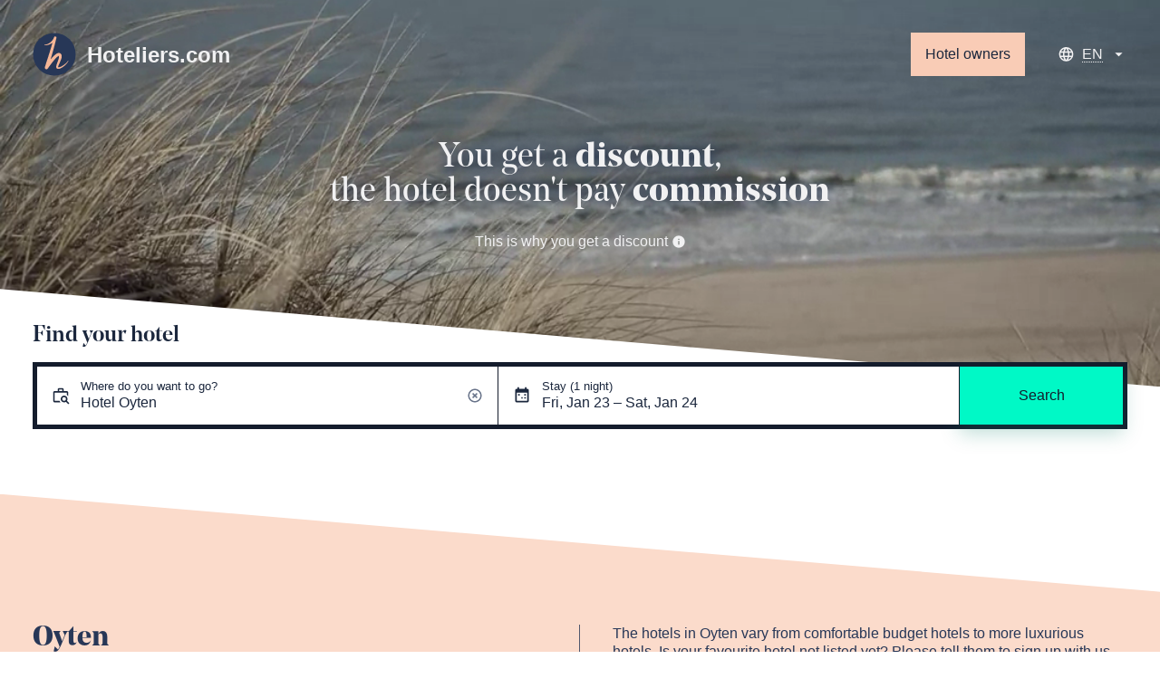

--- FILE ---
content_type: text/html; charset=utf-8
request_url: https://www.hoteliers.com/en/hotels/germany/oyten/hotel-oyten
body_size: 44934
content:
<!doctype html>
<html data-n-head-ssr>
  <head >
    <title>Hotel Oyten, Oyten - Book at the hotel | Hoteliers.com</title><meta data-n-head="ssr" charset="utf-8"><meta data-n-head="ssr" property="og:site_name" content="Hoteliers.com"><meta data-n-head="ssr" property="og:type" content="website"><meta data-n-head="ssr" name="viewport" content="width=device-width, initial-scale=1"><meta data-n-head="ssr" name="theme-color" content="#273757"><meta data-n-head="ssr" data-hid="description" name="description" content="Hotel Oyten, Oyten - "><link data-n-head="ssr" rel="icon" type="image/x-icon" href="/favicon.ico"><link data-n-head="ssr" rel="icon" type="image/png" sizes="16x16" href="/apple-icon-16x16.png"><link data-n-head="ssr" rel="icon" type="image/png" sizes="32x32" href="/apple-icon-32x32.png"><link data-n-head="ssr" rel="icon" type="image/png" sizes="96x96" href="/apple-icon-96x96.png"><link data-n-head="ssr" rel="apple-touch-icon" sizes="57x57" href="/apple-icon-57x57.png"><link data-n-head="ssr" rel="apple-touch-icon" sizes="72x72" href="/apple-icon-72x72.png"><link data-n-head="ssr" rel="apple-touch-icon" sizes="76x76" href="/apple-icon-76x76.png"><link data-n-head="ssr" rel="apple-touch-icon" sizes="114x114" href="/apple-icon-114x114.png"><link data-n-head="ssr" rel="apple-touch-icon" sizes="120x120" href="/apple-icon-120x120.png"><link data-n-head="ssr" rel="apple-touch-icon" sizes="144x144" href="/apple-icon-144x144.png"><link data-n-head="ssr" rel="apple-touch-icon" sizes="152x152" href="/apple-icon-152x152.png"><link data-n-head="ssr" rel="apple-touch-icon" sizes="180x180" href="/apple-icon-180x180.png"><link data-n-head="ssr" rel="canonical" href="https://www.hoteliers.com/en/hotels/germany/oyten/hotel-oyten"><link data-n-head="ssr" rel="alternate" href="https://www.hoteliers.com/en/hotels/germany/oyten/hotel-oyten" hreflang="x-default"><link data-n-head="ssr" rel="alternate" href="https://www.hoteliers.com/en/hotels/germany/oyten/hotel-oyten" hreflang="en"><link data-n-head="ssr" rel="alternate" href="https://www.hoteliers.com/nl/hotels/duitsland/oyten/hotel-oyten" hreflang="nl"><link data-n-head="ssr" rel="alternate" href="https://www.hoteliers.com/de/hotels/deutschland/oyten/hotel-oyten" hreflang="de"><link data-n-head="ssr" rel="alternate" href="https://www.hoteliers.com/es/hotels/alemania/oyten/hotel-oyten" hreflang="es"><link data-n-head="ssr" rel="alternate" href="https://www.hoteliers.com/fr/hotels/allemagne/oyten/hotel-oyten" hreflang="fr"><link data-n-head="ssr" rel="alternate" href="https://www.hoteliers.com/it/hotels/germania/oyten/hotel-oyten" hreflang="it"><script data-n-head="ssr" src="https://www.googletagmanager.com/gtag/js?id=UA-236832-11" defer></script><link rel="preload" href="/_nuxt/0909450.js" as="script"><link rel="preload" href="/_nuxt/e543226.js" as="script"><link rel="preload" href="/_nuxt/09ea926.js" as="script"><link rel="preload" href="/_nuxt/ae483fc.js" as="script"><link rel="preload" href="/_nuxt/813fa7e.js" as="script"><link rel="preload" href="/_nuxt/6cec6cf.js" as="script"><link rel="preload" href="/_nuxt/b1a4c4b.js" as="script"><style data-vue-ssr-id="251d87f7:0 7e56e4e3:0 f06e6b5a:0">/*! normalize.css v3.0.2 | MIT License | git.io/normalize */html{font-family:sans-serif;-ms-text-size-adjust:100%;-webkit-text-size-adjust:100%}body{margin:0}article,aside,details,figcaption,figure,footer,header,hgroup,main,menu,nav,section,summary{display:block}audio,canvas,progress,video{display:inline-block;vertical-align:baseline}audio:not([controls]){display:none;height:0}[hidden],template{display:none}a{background-color:rgba(0,0,0,0)}a:active,a:hover{outline:0}abbr[title]{border-bottom:1px dotted}b,strong{font-weight:700}dfn{font-style:italic}h1{font-size:2em;margin:.67em 0}mark{background:#ff0;color:#000}small{font-size:80%}sub,sup{font-size:75%;line-height:0;position:relative;vertical-align:baseline}sup{top:-.5em}sub{bottom:-.25em}img{border:0}svg:not(:root){overflow:hidden}figure{margin:0}hr{-webkit-box-sizing:content-box;box-sizing:content-box;height:0}pre{overflow:auto}code,kbd,pre,samp{font-family:monospace,monospace;font-size:1em}button,input,optgroup,select,textarea{color:inherit;font:inherit;margin:0}button{overflow:visible}button,select{text-transform:none}button,html input[type=button],input[type=reset],input[type=submit]{-webkit-appearance:button;cursor:pointer}button[disabled],html input[disabled]{cursor:default}button::-moz-focus-inner,input::-moz-focus-inner{border:0;padding:0}input{line-height:normal}input[type=checkbox],input[type=radio]{-webkit-box-sizing:border-box;box-sizing:border-box;padding:0}input[type=number]::-webkit-inner-spin-button,input[type=number]::-webkit-outer-spin-button{height:auto}input[type=search]{-webkit-appearance:textfield;-webkit-box-sizing:content-box;box-sizing:content-box}input[type=search]::-webkit-search-cancel-button,input[type=search]::-webkit-search-decoration{-webkit-appearance:none}fieldset{border:1px solid silver;margin:0 2px;padding:.35em .625em .75em}legend{border:0;padding:0}textarea{overflow:auto}optgroup{font-weight:700}table{border-collapse:collapse;border-spacing:0}td,th{padding:0}*,:after,:before{-webkit-box-sizing:border-box;-ms-box-sizing:border-box;-o-box-sizing:border-box;box-sizing:border-box}blockquote,caption,dd,dl,fieldset,form,h1,h2,h3,h4,h5,h6,hr,legend,ol,p,pre,table,td,th,ul{margin:0;padding:0}abbr[title],dfn[title]{cursor:help}ins,u{text-decoration:none}ins{border-bottom:1px solid}img{font-style:italic}hr{border-top:1px solid;border-bottom:0;opacity:.3}.drop-cap>p:first-child:first-letter{float:left;line-height:2.66rem;font-size:3rem;margin-right:2px}.first-line-em>p:first-child:first-line{font-weight:700}blockquote,q{quotes:"“" "”" "‘" "’"}blockquote:before,q:before{content:open-quote}blockquote:after,q:after{content:close-quote}.lh-solid{line-height:1}.lh-tight{line-height:1.25}.visuallyhidden{border:0;clip:rect(0 0 0 0);height:1px;margin:-1px;overflow:hidden;padding:0;position:absolute;white-space:nowrap;width:1px}.cf:after{content:"";display:table;clear:both}.col-1of1{width:100%}.col-1of2{width:50%}.col-1of3{width:33.3333333333%}.col-2of3{width:66.6666666667%}.col-1of4{width:25%}.col-2of4{width:50%}.col-3of4{width:75%}.col-1of5{width:20%}.col-2of5{width:40%}.col-3of5{width:60%}.col-4of5{width:80%}.col-1of6{width:16.6666666667%}.col-2of6{width:33.3333333333%}.col-3of6{width:50%}.col-4of6{width:66.6666666667%}.col-5of6{width:83.3333333333%}.col-1of7{width:14.2857142857%}.col-2of7{width:28.5714285714%}.col-3of7{width:42.8571428571%}.col-4of7{width:57.1428571429%}.col-5of7{width:71.4285714286%}.col-6of7{width:85.7142857143%}@media(max-width:calc(1280px - 1px)){.large-col-1of1{width:100%}.large-col-1of2{width:50%}.large-col-1of3{width:33.3333333333%}.large-col-2of3{width:66.6666666667%}.large-col-1of4{width:25%}.large-col-2of4{width:50%}.large-col-3of4{width:75%}.large-col-1of5{width:20%}.large-col-2of5{width:40%}.large-col-3of5{width:60%}.large-col-4of5{width:80%}.large-col-1of6{width:16.6666666667%}.large-col-2of6{width:33.3333333333%}.large-col-3of6{width:50%}.large-col-4of6{width:66.6666666667%}.large-col-5of6{width:83.3333333333%}.large-col-1of7{width:14.2857142857%}.large-col-2of7{width:28.5714285714%}.large-col-3of7{width:42.8571428571%}.large-col-4of7{width:57.1428571429%}.large-col-5of7{width:71.4285714286%}.large-col-6of7{width:85.7142857143%}}@media(max-width:calc(768px - 1px)){.medium-col-1of1{width:100%}.medium-col-1of2{width:50%}.medium-col-1of3{width:33.3333333333%}.medium-col-2of3{width:66.6666666667%}.medium-col-1of4{width:25%}.medium-col-2of4{width:50%}.medium-col-3of4{width:75%}.medium-col-1of5{width:20%}.medium-col-2of5{width:40%}.medium-col-3of5{width:60%}.medium-col-4of5{width:80%}.medium-col-1of6{width:16.6666666667%}.medium-col-2of6{width:33.3333333333%}.medium-col-3of6{width:50%}.medium-col-4of6{width:66.6666666667%}.medium-col-5of6{width:83.3333333333%}.medium-col-1of7{width:14.2857142857%}.medium-col-2of7{width:28.5714285714%}.medium-col-3of7{width:42.8571428571%}.medium-col-4of7{width:57.1428571429%}.medium-col-5of7{width:71.4285714286%}.medium-col-6of7{width:85.7142857143%}}@media(max-width:calc(768px - 1px)){.small-col-1of1{width:100%}.small-col-1of2{width:50%}.small-col-1of3{width:33.3333333333%}.small-col-2of3{width:66.6666666667%}.small-col-1of4{width:25%}.small-col-2of4{width:50%}.small-col-3of4{width:75%}.small-col-1of5{width:20%}.small-col-2of5{width:40%}.small-col-3of5{width:60%}.small-col-4of5{width:80%}.small-col-1of6{width:16.6666666667%}.small-col-2of6{width:33.3333333333%}.small-col-3of6{width:50%}.small-col-4of6{width:66.6666666667%}.small-col-5of6{width:83.3333333333%}.small-col-1of7{width:14.2857142857%}.small-col-2of7{width:28.5714285714%}.small-col-3of7{width:42.8571428571%}.small-col-4of7{width:57.1428571429%}.small-col-5of7{width:71.4285714286%}.small-col-6of7{width:85.7142857143%}}.h5,h5{font-size:.8rem}.h6,h6{font-size:.64rem}.h4,h4{font-size:1rem}.h3,h3{font-size:1.25rem}.h2,h2{font-size:1.5625rem}.h1,h1{font-size:1.953125rem}.deca{font-size:1.25rem}.hecto{font-size:1.5625rem}.kilo{font-size:1.953125rem}.mega{font-size:2.44140625rem}.giga{font-size:3.0517578125rem}.tera{font-size:3.8146972656rem}.deci{font-size:.8rem}.centi{font-size:.64rem}.milli{font-size:.512rem}.micro{font-size:.4096rem}.nano{font-size:.32768rem}.pico{font-size:.262144rem}.h-list-inline,.h-list-reset{list-style:none}.h-list-inline li{display:inline-block}.h-list-bullets{list-style:none;margin-left:1.25em}.h-list-bullets li{position:relative}.h-list-bullets li:before{content:"";position:absolute;top:calc(.5em - 2px);right:calc(100% + .65em - 2px);width:4px;height:4px;background-color:currentColor}.h-list-bullets--v-center li:before{top:calc(50% - 2px)}.h-circle{border-radius:50%}.h-contains-content-list ol,.h-contains-content-list ul{margin-bottom:36px;margin-left:36px}.h-contains-content-list ul{list-style:disc}.h-contains-content-list ol{list-style:decimal}.h-float-left{float:left}.h-float-right{float:right}.h-pos-static{position:static}.h-pos-absolute{position:absolute}.h-pos-relative{position:relative}.h-pos-fixed{position:fixed}.h-v-align-center{position:relative;top:50%;-webkit-transform:translateY(-50%);-ms-transform:translateY(-50%);transform:translateY(-50%)}.h-v-align-center-flex{display:-webkit-box;display:-ms-flexbox;display:flex;-webkit-box-orient:vertical;-webkit-box-direction:normal;-ms-flex-direction:column;flex-direction:column;-webkit-box-pack:center;-ms-flex-pack:center;justify-content:center}.h-soft{padding:36px}.h-soft-poles{padding-top:36px;padding-bottom:36px}.h-soft-sides{padding-right:36px;padding-left:36px}.h-soft-s{padding:.7rem}.h-soft-poles-s{padding-top:.7rem;padding-bottom:.7rem}.h-soft-sides-s{padding-right:.7rem;padding-left:.7rem}.h-text-left{text-align:left}.h-text-center{text-align:center}.h-text-right{text-align:right}.h-nowrap{white-space:nowrap}.h-block,.h-shown{display:block!important}.h-hidden{display:none!important}@media only screen and (max-width:calc(768px - 1px)){.h-show-small{display:block!important}}@media only screen and (max-width:calc(768px - 1px)){.h-hidden-small{display:none!important}}.h-push{margin:36px}.h-push-up{margin-top:36px}.h-push-right{margin-right:36px}.h-push-down{margin-bottom:36px}.h-push-left{margin-left:36px}.h-push-poles{margin-top:36px;margin-bottom:36px}.h-push-sides{margin-right:36px;margin-left:36px}.h-push-up-s{margin-top:.7rem}.h-push-right-s{margin-right:.7rem}.h-push-down-s{margin-bottom:.7rem}.h-push-left-s{margin-left:.7rem}.h-push-poles-s{margin-top:.7rem;margin-bottom:.7rem}.h-push-sides-s{margin-right:.7rem;margin-left:.7rem}.flush{margin:0}.flush--up{margin-top:0}.flush--right{margin-right:0}.flush--down{margin-bottom:0}.flush--left{margin-left:0}.flush--poles{margin-top:0;margin-bottom:0}.flush--sides{margin-right:0;margin-left:0}.h-border-radius{border-radius:0;overflow:hidden}@media only screen and (min-width:768px){.h-border-radius-large{border-radius:0;overflow:hidden}}.h-border-top{border-top:1px solid #d3d3d3}.h-border-right{border-right:1px solid #d3d3d3}.h-border-bottom{border-bottom:1px solid #d3d3d3}.h-border-left{border-left:1px solid #d3d3d3}@media only screen and (max-width:calc(768px - 1px)){.h-border-top-small{border-top:1px solid #d3d3d3}.h-border-right-small{border-right:1px solid #d3d3d3}.h-border-bottom-small{border-bottom:1px solid #d3d3d3}.h-border-left-small{border-left:1px solid #d3d3d3}}img{max-width:100%}.o-grid{-webkit-box-orient:horizontal;-ms-flex-direction:row;flex-direction:row}.o-grid,.o-grid .o-grid__cell--flex{display:-webkit-box;display:-ms-flexbox;display:flex;-webkit-box-direction:normal}.o-grid .o-grid__cell--flex{-webkit-box-orient:vertical;-ms-flex-direction:column;flex-direction:column;-webkit-box-align:stretch;-ms-flex-align:stretch;align-items:stretch}.o-grid--gutter>.o-grid__cell{padding-left:36px}.o-grid--equal-cells>.o-grid__cell{-webkit-box-flex:1;-ms-flex:1;flex:1}@media only screen and (max-width:calc(768px - 1px)){.o-grid--vertical-small{-webkit-box-orient:vertical;-webkit-box-direction:normal;-ms-flex-direction:column;flex-direction:column;margin-left:0}.o-grid--vertical-small>.o-grid__cell{padding-left:0;margin-bottom:36px}.o-grid--vertical-small>.o-grid__cell:last-child{margin-bottom:0}}@media only screen and (max-width:calc(768px - 1px)){.o-grid--horizontal-small{-webkit-box-orient:horizontal!important;-webkit-box-direction:normal!important;-ms-flex-direction:row!important;flex-direction:row!important}}.o-grid--wrap{-ms-flex-wrap:wrap;flex-wrap:wrap}.o-grid--flexible-column{-webkit-box-orient:vertical;-webkit-box-direction:normal;-ms-flex-direction:column;flex-direction:column;-webkit-box-pack:justify;-ms-flex-pack:justify;justify-content:space-between}.o-grid--align-center{-webkit-box-align:center;-ms-flex-align:center;align-items:center}.o-icon{position:relative}.o-icon--leading{padding-left:27px;white-space:nowrap}.o-icon--leading .o-icon__icon{left:0}.o-icon--trailing{padding-right:27px;white-space:nowrap}.o-icon--trailing .o-icon__icon{right:0}.o-icon--field{padding-left:0}.o-icon--field.o-icon--field-right .input-text,.o-icon--field.o-icon--field-right .select select,.o-icon--field.o-icon--field-right [type=text]{padding-right:36px}.o-icon--field.o-icon--field-left .input-text,.o-icon--field.o-icon--field-left .select select,.o-icon--field.o-icon--field-left [type=text]{padding-left:36px}.o-icon--loader{display:inline-block;height:2rem;width:2rem;vertical-align:middle}.o-icon--loader .o-icon__icon{top:0;height:2rem;width:2rem}.o-icon__icon{display:block;position:absolute;top:50%;-webkit-transform:translateY(-50%);-ms-transform:translateY(-50%);transform:translateY(-50%);height:1.2rem;width:1.2rem;overflow:hidden;background-repeat:no-repeat}.o-icon__icon--l{height:1.8rem;width:1.8rem}.o-icon__icon--xl{height:2.4rem;width:2.4rem}.o-nav{display:-webkit-box;display:-ms-flexbox;display:flex;margin-bottom:0;margin-left:0;-webkit-box-orient:horizontal;-ms-flex-flow:row wrap;flex-flow:row wrap;list-style:none}.o-nav,.o-nav--stacked{-webkit-box-direction:normal}.o-nav--stacked{-webkit-box-orient:vertical;-ms-flex-direction:column;flex-direction:column}.o-nav--stacked .o-nav__link{margin-right:0}.o-nav--center{-webkit-box-pack:center;-ms-flex-pack:center;justify-content:center}.o-nav--right{-webkit-box-pack:end;-ms-flex-pack:end;justify-content:flex-end}.o-nav--right .o-nav__link{margin-right:0;margin-left:.7rem}.o-nav__link{margin-right:.7rem;text-decoration:none;-webkit-transition:all .25s;-o-transition:all .25s;transition:all .25s}.o-nav__link--block{display:block;padding:.7rem}.o-ratio{width:100%}.o-ratio__size{position:relative;width:100%}.o-ratio__size--1-1,.o-ratio__size--square{padding-bottom:100%}.o-ratio__size--4-3{padding-bottom:75%}.o-ratio__size--16-9{padding-bottom:56.25%}.o-ratio__size--21-9{padding-bottom:42.8571428571%}.o-ratio__size--golden{padding-bottom:61.804697157%}.o-ratio__size--iso-a-landscape{padding-bottom:70.7113562438%}.o-ratio__size--iso-a-portrait{padding-bottom:141.42%}.o-ratio__content{position:absolute;top:0;right:0;bottom:0;left:0;overflow:hidden}.o-ratio__content--cirlce{border-radius:50%;background:#fff}.o-ratio__media{width:100%}@-webkit-keyframes splide-loading{0%{-webkit-transform:rotate(0);transform:rotate(0)}to{-webkit-transform:rotate(1turn);transform:rotate(1turn)}}@keyframes splide-loading{0%{-webkit-transform:rotate(0);transform:rotate(0)}to{-webkit-transform:rotate(1turn);transform:rotate(1turn)}}.splide__container{position:relative;-webkit-box-sizing:border-box;box-sizing:border-box}.splide__list{margin:0!important;padding:0!important;width:-webkit-max-content;width:-moz-max-content;width:max-content;will-change:transform}.splide.is-active .splide__list{display:-webkit-box;display:-ms-flexbox;display:flex}.splide__pagination{display:-webkit-inline-box;display:-ms-inline-flexbox;display:inline-flex;-webkit-box-align:center;-ms-flex-align:center;align-items:center;width:95%;-ms-flex-wrap:wrap;flex-wrap:wrap;-webkit-box-pack:center;-ms-flex-pack:center;justify-content:center;margin:0}.splide__pagination li{list-style-type:none;display:inline-block;line-height:1;margin:0}.splide{visibility:hidden}.splide,.splide__slide{position:relative;outline:none}.splide__slide{-webkit-box-sizing:border-box;box-sizing:border-box;list-style-type:none!important;margin:0;-ms-flex-negative:0;flex-shrink:0}.splide__slide img{vertical-align:bottom}.splide__slider{position:relative}.splide__spinner{position:absolute;top:0;left:0;right:0;bottom:0;margin:auto;display:inline-block;width:20px;height:20px;border-radius:50%;border:2px solid #999;border-left-color:rgba(0,0,0,0);-webkit-animation:splide-loading 1s linear infinite;animation:splide-loading 1s linear infinite}.splide__track{position:relative;z-index:0;overflow:hidden}.splide--draggable>.splide__track>.splide__list>.splide__slide{-webkit-user-select:none;-moz-user-select:none;-ms-user-select:none;user-select:none}.splide--fade>.splide__track>.splide__list{display:block}.splide--fade>.splide__track>.splide__list>.splide__slide{position:absolute;top:0;left:0;z-index:0;opacity:0}.splide--fade>.splide__track>.splide__list>.splide__slide.is-active{position:relative;z-index:1;opacity:1}.splide--rtl{direction:rtl}.splide--ttb>.splide__track>.splide__list{display:block}.splide--ttb>.splide__pagination{width:auto}.splide__arrow{position:absolute;z-index:1;top:50%;-webkit-transform:translateY(-50%);-ms-transform:translateY(-50%);transform:translateY(-50%);width:2em;height:2em;border-radius:50%;display:-webkit-box;display:-ms-flexbox;display:flex;-webkit-box-align:center;-ms-flex-align:center;align-items:center;-webkit-box-pack:center;-ms-flex-pack:center;justify-content:center;border:none;padding:0;opacity:.7;background:#ccc}.splide__arrow svg{width:1.2em;height:1.2em}.splide__arrow:hover{cursor:pointer;opacity:.9}.splide__arrow:focus{outline:none}.splide__arrow--prev{left:1em}.splide__arrow--prev svg{-webkit-transform:scaleX(-1);-ms-transform:scaleX(-1);transform:scaleX(-1)}.splide__arrow--next{right:1em}.splide__pagination{position:absolute;z-index:1;bottom:.5em;left:50%;-webkit-transform:translateX(-50%);-ms-transform:translateX(-50%);transform:translateX(-50%);padding:0}.splide__pagination__page{display:inline-block;width:8px;height:8px;background:#ccc;border-radius:50%;margin:3px;padding:0;-webkit-transition:-webkit-transform .2s linear;transition:-webkit-transform .2s linear;-o-transition:transform .2s linear;transition:transform .2s linear;transition:transform .2s linear,-webkit-transform .2s linear;border:none;opacity:.7}.splide__pagination__page.is-active{-webkit-transform:scale(1.4);-ms-transform:scale(1.4);transform:scale(1.4);background:#fff}.splide__pagination__page:hover{cursor:pointer;opacity:.9}.splide__pagination__page:focus{outline:none}.splide__progress__bar{width:0;height:3px;background:#ccc}.splide--nav>.splide__track>.splide__list>.splide__slide{border:3px solid rgba(0,0,0,0)}.splide--nav>.splide__track>.splide__list>.splide__slide.is-active{border-color:#000}.splide--nav>.splide__track>.splide__list>.splide__slide:focus{outline:none}.splide--rtl>.splide__arrows .splide__arrow--prev,.splide--rtl>.splide__track>.splide__arrows .splide__arrow--prev{right:1em;left:auto}.splide--rtl>.splide__arrows .splide__arrow--prev svg,.splide--rtl>.splide__track>.splide__arrows .splide__arrow--prev svg{-webkit-transform:scaleX(1);-ms-transform:scaleX(1);transform:scaleX(1)}.splide--rtl>.splide__arrows .splide__arrow--next,.splide--rtl>.splide__track>.splide__arrows .splide__arrow--next{left:1em;right:auto}.splide--rtl>.splide__arrows .splide__arrow--next svg,.splide--rtl>.splide__track>.splide__arrows .splide__arrow--next svg{-webkit-transform:scaleX(-1);-ms-transform:scaleX(-1);transform:scaleX(-1)}.splide--ttb>.splide__arrows .splide__arrow,.splide--ttb>.splide__track>.splide__arrows .splide__arrow{left:50%;-webkit-transform:translate(-50%);-ms-transform:translate(-50%);transform:translate(-50%)}.splide--ttb>.splide__arrows .splide__arrow--prev,.splide--ttb>.splide__track>.splide__arrows .splide__arrow--prev{top:1em}.splide--ttb>.splide__arrows .splide__arrow--prev svg,.splide--ttb>.splide__track>.splide__arrows .splide__arrow--prev svg{-webkit-transform:rotate(-90deg);-ms-transform:rotate(-90deg);transform:rotate(-90deg)}.splide--ttb>.splide__arrows .splide__arrow--next,.splide--ttb>.splide__track>.splide__arrows .splide__arrow--next{top:auto;bottom:1em}.splide--ttb>.splide__arrows .splide__arrow--next svg,.splide--ttb>.splide__track>.splide__arrows .splide__arrow--next svg{-webkit-transform:rotate(90deg);-ms-transform:rotate(90deg);transform:rotate(90deg)}.splide--ttb>.splide__pagination{display:-webkit-box;display:-ms-flexbox;display:flex;-webkit-box-orient:vertical;-webkit-box-direction:normal;-ms-flex-direction:column;flex-direction:column;bottom:50%;left:auto;right:.5em;-webkit-transform:translateY(50%);-ms-transform:translateY(50%);transform:translateY(50%)}.splide__arrow[disabled]{display:none}.o-accordion{border:1px solid}.o-accordion__item{padding:1.5rem}.o-accordion__item svg{-webkit-transition:all .3s ease-in-out;-o-transition:all .3s ease-in-out;transition:all .3s ease-in-out}.o-accordion__item .o-accordion__trigger *{pointer-events:none}.o-accordion__item--active{background-color:#fff}.o-accordion__item--active .o-accordion__content{max-height:200vh;opacity:1;-webkit-transition:all .1s ease-in-out;-o-transition:all .1s ease-in-out;transition:all .1s ease-in-out;padding-top:1.5rem}.o-accordion__item--active svg{-webkit-transform:rotate(180deg);-ms-transform:rotate(180deg);transform:rotate(180deg)}.o-accordion__item+.o-accordion__item{border-top:1px solid}.o-accordion__heading{margin-bottom:0;font-family:inherit}.o-accordion__trigger{background:rgba(0,0,0,0);width:100%;border:0;text-align:left}.o-accordion__trigger .o-accordion__icon{fill:currentColor}.o-accordion__content{overflow:hidden;max-height:0;margin-left:1.5rem;-webkit-transition:all .3s ease-in-out;-o-transition:all .3s ease-in-out;transition:all .3s ease-in-out;opacity:0;height:auto;padding-top:0}.o-accordion__content ol,.o-accordion__content ul{list-style-position:inside}.o-button{display:inline-block;text-decoration:none;line-height:1;word-wrap:none;background:#273757;background:var(--buttonBackground);color:#fff;color:var(--buttonColor);padding:1em;padding:var(--buttonPadding);border:0;-webkit-transition:all .2s ease;-o-transition:all .2s ease;transition:all .2s ease;text-align:center}.o-button:active{-webkit-transform:scale(.98);-ms-transform:scale(.98);transform:scale(.98)}@media screen and (max-height:870px){.o-button--why{padding:.5em;padding:calc(var(--buttonPadding)/2)}}.o-button--naked{color:inherit;background:none}.o-button--naked:hover{text-decoration:underline}.o-pill{display:inline-block;padding:.25em;line-height:1}.o-pill--discount{background:#40fbd4;color:#1b273d}.o-container{max-width:1400px;max-width:var(--pageWidth);margin-left:auto;margin-right:auto;padding:36px;padding:var(--spacing);position:relative}@media only screen and (max-width:calc(768px - 1px)){.o-container{--spacing:12px}}.o-container--small{max-width:50em}@media only screen and (max-width:calc(768px - 1px)){.o-container--mobile{width:calc(100% - 36px);width:calc(100% - var(--spacing));margin-top:36px;margin-top:var(--spacing)}}@media only screen and (max-width:calc($bb-bp__medium - 1px)){.m-hero+.o-container{--spacing:0 12px 12px}}@-webkit-keyframes loader-spin{to{-webkit-transform:rotate(1turn);transform:rotate(1turn)}}@keyframes loader-spin{to{-webkit-transform:rotate(1turn);transform:rotate(1turn)}}.o-loader{-webkit-animation:loader-spin 1s ease-in-out infinite;animation:loader-spin 1s ease-in-out infinite}:root{--rule-height:12px}.o-skeleton-loading{width:100%;height:100%}.o-skeleton-loading__group{width:100%}.o-skeleton-loading__group--heading{margin-bottom:36px;margin-bottom:calc(var(--rule-height)*3)}.o-skeleton-loading__group--paragraph{margin-bottom:24px;margin-bottom:calc(var(--rule-height)*2)}.o-skeleton-loading__title{height:36px;height:calc(var(--rule-height)*3);width:35%;min-width:250px;max-width:400px;margin-bottom:10px}.o-skeleton-loading__sub-title{height:24px;height:calc(var(--rule-height)*2);width:25%;min-width:175px;max-width:400px;margin-bottom:12px;margin-bottom:var(--rule-height)}.o-skeleton-loading__line{height:12px;height:var(--rule-height);width:100%;margin-bottom:12px;margin-bottom:var(--rule-height)}.o-skeleton-loading__line:last-child{width:75%;margin-bottom:0}.o-skeleton-loading__item{position:relative;background:#f1f1f2;overflow:hidden;border-radius:3px}.o-skeleton-loading__item:after{content:"";top:0;right:0;bottom:0;left:0;position:absolute;-webkit-animation-duration:1s;animation-duration:1s;-webkit-animation-fill-mode:forwards;animation-fill-mode:forwards;-webkit-animation-iteration-count:infinite;animation-iteration-count:infinite;-webkit-animation-name:a-skeleton-loading;animation-name:a-skeleton-loading;-webkit-animation-timing-function:linear;animation-timing-function:linear;background:#f1f1f2;background-image:-o-linear-gradient(320deg,#f1f1f2 0,#f1f1f2 30%,rgba(200,203,209,.1) 50%,#f1f1f2 70%,#f1f1f2 100%);background-image:linear-gradient(130deg,#f1f1f2,#f1f1f2 30%,rgba(200,203,209,.1) 50%,#f1f1f2 70%,#f1f1f2);background-repeat:no-repeat}.o-skeleton-loading__block{margin-bottom:12px;margin-bottom:var(--rule-height)}.o-skeleton-loading__block--4-3{padding-bottom:75%}.o-skeleton-loading__block--full-full{width:100%;height:100%}.o-skeleton-loading__block--large-full{width:100%;height:80vh}.o-skeleton-loading__block--small-small{width:120px;height:120px}@-webkit-keyframes a-skeleton-loading{0%{left:-100%;right:100%}to{left:100%;right:-100%}}@keyframes a-skeleton-loading{0%{left:-100%;right:100%}to{left:100%;right:-100%}}.o-sticky{--position:unset;--width:unset;--top:unset;--spacerHeight:unset;position:relative}@media only screen and (min-width:768px){.o-sticky__target{position:var(--position);top:var(--top);width:var(--width);z-index:10}.o-sticky__spacer{height:var(--spacerHeight)}}.svg-icon{display:-webkit-inline-box;display:-ms-inline-flexbox;display:inline-flex;-ms-flex-item-align:center;align-self:center}.svg-icon img,.svg-icon svg{height:1em;width:1em;fill:currentColor}.svg-icon.baseline svg,.svg-icon img{top:.125em;position:relative}.m-autocomplete{--autocompleteSelectedBG:#273757;--autocompleteSelectedFG:#fff;z-index:1000;-webkit-box-shadow:0 0 0 rgba(0,0,0,0)!important;box-shadow:0 0 0 rgba(0,0,0,0)!important;position:relative}.m-autocomplete__dropdown{background:#fff;z-index:200;max-height:50vh;overflow:auto}.m-autocomplete__dropdown:not(.m-autocomplete__dropdown--open){display:none}@media screen and (min-width:768px){.m-autocomplete__dropdown--bottom{position:relative;border-top:1px solid #e4e6e8;margin-top:-1px;-webkit-box-shadow:0 10px 20px rgba(39,55,87,.15);box-shadow:0 10px 20px rgba(39,55,87,.15);-webkit-box-shadow:var(--boxShadow);box-shadow:var(--boxShadow)}.m-autocomplete__dropdown--top{position:absolute;bottom:calc(100% - 1px);width:100%;border-bottom:1px solid #e4e6e8}}.m-autocomplete__no-results{border-bottom:1px solid #e4e6e8}.m-autocomplete__loading,.m-autocomplete__no-results{padding:36px 1rem;text-align:center}.m-autocomplete__list{list-style:none;margin:0}.m-autocomplete__heading{font-size:80%;padding:.7rem 1rem .5rem;text-transform:uppercase;letter-spacing:.1em}.m-autocomplete__result{--resultBackground:#fff;--resultColor:#111;background:var(--resultBackground);color:var(--resultColor);padding:.7rem 1rem;cursor:pointer}.m-autocomplete__result:hover{--resultBackground:#f1f1f2}.m-autocomplete__result.active,.m-autocomplete__result[aria-selected=true]{--resultBackground:#273757;--resultColor:#fff}.m-autocomplete__result-country{font-size:90%}.m-autocomplete__button{--angleHeight:1.25rem;--backgroundColor:#f1f1f2;display:block;padding:15vmin 1rem 1rem;padding:var(--angleHeight) 1rem 1rem;cursor:pointer}@media screen and (max-width:calc(768px - 1px)){.m-booker-title{margin:1rem}}.m-booker-wrapper{position:sticky;top:-4.5rem;z-index:9000}@media screen and (max-width:calc(768px - 1px)){.m-booker-wrapper{--spacing:0;position:fixed;z-index:9000;top:auto;bottom:0;left:0;right:0;padding-top:4rem;max-height:100%;overflow:auto;-webkit-transform:translateY(calc(100% - 4rem));-ms-transform:translateY(calc(100% - 4rem));transform:translateY(calc(100% - 4rem));-webkit-transition:-webkit-transform .25s ease;transition:-webkit-transform .25s ease;-o-transition:transform .25s ease;transition:transform .25s ease;transition:transform .25s ease,-webkit-transform .25s ease}.m-booker-wrapper:after{content:"";display:block;position:absolute;z-index:-1;width:100%;bottom:0;height:calc(100% - 4rem);background:#fff;-webkit-box-shadow:0 10px 20px rgba(39,55,87,.15);box-shadow:0 10px 20px rgba(39,55,87,.15);-webkit-box-shadow:var(--boxShadow);box-shadow:var(--boxShadow);-webkit-transition:height .5s ease;-o-transition:height .5s ease;transition:height .5s ease}.m-booker-wrapper.m-booker-wrapper--visible{-webkit-transform:translateY(0);-ms-transform:translateY(0);transform:translateY(0)}.m-booker-wrapper.m-booker-wrapper--visible:after{height:calc(100% - 2rem)}}.m-booker-toggle{position:absolute;top:.75rem;left:50%;-webkit-transform:translateX(-50%);-ms-transform:translateX(-50%);transform:translateX(-50%);z-index:8000;text-align:center;-webkit-transition:bottom .25s;-o-transition:bottom .25s;transition:bottom .25s;-webkit-transition-delay:.25s;-o-transition-delay:.25s;transition-delay:.25s;padding:.75rem;text-transform:uppercase;letter-spacing:.1em;line-height:1rem;background:rgba(20,28,44,.8);color:#fff;border-radius:5rem}@media screen and (min-width:768px){.m-booker-toggle{display:none}}.m-booker{display:grid;position:sticky;top:0;--buttonBackground:#00f9c6;--buttonColor:#141c2c}@media screen and (min-width:768px){.m-booker{grid-template-columns:repeat(2,1fr) 15%;border:5px solid #141c2c}}.m-booker__item{position:relative}@media screen and (min-width:768px){.m-booker__item{height:4rem;border-right:1px solid #141c2c}}.m-booker__item ::-webkit-input-placeholder{color:#687389;color:var(--textColorDeemphasized)}.m-booker__item ::-moz-placeholder{color:#687389;color:var(--textColorDeemphasized)}.m-booker__item :-ms-input-placeholder{color:#687389;color:var(--textColorDeemphasized)}.m-booker__item ::-ms-input-placeholder{color:#687389;color:var(--textColorDeemphasized)}.m-booker__item ::placeholder{color:#687389;color:var(--textColorDeemphasized)}@media screen and (max-width:calc(768px - 1px)){.m-booker__item--hidden-small{display:none}}@media screen and (max-width:768px){.m-booker__item--destination{border:5px solid #141c2c}}.m-booker__icon{height:1.25rem;width:1.25rem;position:absolute;left:1rem;top:.5rem}@media screen and (min-width:768px){.m-booker__icon{top:50%;-webkit-transform:translateY(-50%);-ms-transform:translateY(-50%);transform:translateY(-50%);pointer-events:none;z-index:10}}.m-booker__label{position:absolute;top:.75rem;left:2.5rem;font-size:80%;height:1rem;line-height:1rem;-webkit-transition:all .125s ease-out;-o-transition:all .125s ease-out;transition:all .125s ease-out;opacity:1}@media screen and (min-width:768px){.m-booker__label{height:1.25rem;line-height:1.25rem;pointer-events:none;left:3rem;z-index:10}}@media screen and (min-width:768px){.m-booker__label--allhotels{-webkit-transform:translateY(-.5rem);-ms-transform:translateY(-.5rem);transform:translateY(-.5rem);opacity:0}}@media screen and (min-width:768px){.m-booker__label--center{top:1.5rem}}.m-booker__input,.m-booker__input-static{display:block;height:4rem;width:100%;-webkit-appearance:none;-moz-appearance:none;appearance:none;border:0 rgba(0,0,0,0);padding:2rem 1rem 1rem;-webkit-transition:padding .125s ease-out;-o-transition:padding .125s ease-out;transition:padding .125s ease-out;white-space:nowrap}@media screen and (min-width:768px){.m-booker__input,.m-booker__input-static{padding:2rem 0 1rem 3rem}}@media screen and (min-width:768px){.m-booker__input--allhotels{padding:1.5rem 0 1.5rem 3rem}}.m-booker__input-clear{color:#687389;color:var(--textColorDeemphasized);position:absolute;right:1rem;top:2rem;background:#fff}@media screen and (min-width:768px){.m-booker__input-clear{top:50%;-webkit-transform:translateY(-50%);-ms-transform:translateY(-50%);transform:translateY(-50%)}}.m-booker__input-country{display:inline-block;font-size:90%;opacity:.5;margin-left:.25em}.m-booker__input.hidden{height:0}.m-booker__button{--boxShadow:0 10px 20px rgba(0,125,99,0.25);height:4rem;display:-webkit-box;display:-ms-flexbox;display:flex;-webkit-box-align:center;-ms-flex-align:center;align-items:center;-webkit-box-pack:center;-ms-flex-pack:center;justify-content:center}.m-booker__button,.m-calendar{-webkit-box-shadow:0 10px 20px rgba(39,55,87,.15);box-shadow:0 10px 20px rgba(39,55,87,.15);-webkit-box-shadow:var(--boxShadow);box-shadow:var(--boxShadow)}.m-calendar{background:#fff;--slide-translate:22px!important;--slide-duration:0.15s!important;--slide-timing:ease!important;--header-padding:12px!important;--title-padding:0 8px!important;--arrow-font-size:26px!important;--nav-container-width:170px!important;--day-min-height:28px!important;--day-content-margin:1.6px auto!important;--day-content-transition-time:0.13s ease-in!important;--dot-diameter:5px!important;--dot-border-radius:0!important;--dot-spacing:3px!important;--bar-height:3px!important;--bars-width:75%!important;--day-content-bg-color-hover:rgba(#0035FA,.5)!important;--day-content-color-hover:#fff!important;--day-content-bg-color-focus:rgba(#0035FA,.5)!important;--day-content-color-focus:#fff!important;--day-content-dark-bg-color-hover:purple!important;--day-content-dark-bg-color-focus:#36fc36!important;--day-content-width:32px!important;--day-content-height:32px!important;--highlight-height:32px!important;--highlight-width:32px!important;--weeks-padding:0!important;--weekday-padding:2px!important;--arrows-padding:0 4px!important}@media only screen and (max-width:calc(768px - 1px)){.m-calendar{--boxShadow:0 0 0 rgba(0,0,0,0)}}@media only screen and (min-width:768px){.m-calendar{--day-content-width:48px!important;--day-content-height:48px!important;--highlight-height:48px!important;--highlight-width:48px!important;--weeks-padding:8px!important;--arrows-padding:8px!important}}.m-calendar__title{font-weight:600}.m-calendar__cell{font-weight:400!important;border-radius:50%}.m-calendar__cell--inactive{color:#c8cbd1}.m-calendar__popup{background:#1b273d;color:#fff;font-size:.8rem;padding:.15rem .5rem .25rem;line-height:1}.m-calendar__highlight{background:#e4e6e8}.m-calendar__highlight-ends{background:#1b273d}.m-calendar__highlight-ends--active{background:#fff;border:2px solid #d6d9dd;color:#1b273d}.m-calendar__weekdays{color:#b7bcc4;font-weight:600;font-size:90%}.m-chips{list-style:none;font-size:90%}.m-chip{display:inline-block}.m-chip__link{display:block;text-decoration:none;padding:.5em .75em;margin:.15em;border-radius:2em;color:#1b273d;background:#f9ccb6;line-height:1}.m-directory+.m-directory{margin-top:2em}.m-directory__list{list-style:none;display:grid;grid-gap:.5em;margin:0;grid-template-columns:repeat(3,1fr)}@media only screen and (min-width:640px){.m-directory__list{grid-template-columns:repeat(5,1fr)}}.m-directory__link{color:#687389;color:var(--textColorDeemphasized);text-decoration:none;cursor:default}.m-directory__link[href]{text-decoration:underline;cursor:pointer}.m-empty-state{max-width:40em;background:#fff;-webkit-box-shadow:0 10px 20px rgba(39,55,87,.15);box-shadow:0 10px 20px rgba(39,55,87,.15);-webkit-box-shadow:var(--boxShadow);box-shadow:var(--boxShadow);padding:3em;margin:auto;text-align:center}.m-faq__q{font-weight:600;margin-bottom:.5em}.m-faq__a{margin-bottom:1.5em}.m-faq__a a,.m-faq__a a:hover,.m-faq__a a:visited{color:currentColor}.m-footer{background:#fff;background:var(--backgroundColor);color:#1b273d;color:var(--textColor);position:sticky;z-index:9999}.m-header{text-align:left;--buttonBackground:#f9ccb6;--buttonColor:#1b273d}.m-hero{--buttonBackground:#273757;--buttonColor:#fff;position:relative;padding-bottom:15vmin;padding-bottom:var(--angleHeight);color:#1b273d;color:var(--textColor);text-align:center;--fontSize:.85rem;font-size:16px;font-size:var(--fontSize);margin-bottom:-15vmin;margin-bottom:calc(var(--angleHeight)*-1);pointer-events:none}.m-hero *{pointer-events:all}@media only screen and (min-width:768px){.m-hero{--fontSize:1rem}}.m-hero h1{--fontSize:7.5vw;font-weight:400;font-size:16px;font-size:var(--fontSize);line-height:1;line-height:var(--titleLineheight);text-shadow:0 0 15px #fff;text-shadow:0 0 15px var(--backgroundColor)}@media only screen and (min-width:768px){.m-hero h1{--fontSize:3vw}}.m-hero h1 em{font-weight:600;font-style:normal}.m-hero abbr{text-decoration:none}.m-hero__illustration{width:250px;mix-blend-mode:darken}@media only screen and (max-width:calc(768px - 1px)){.m-hero__illustration{display:none}}.m-hero__video{position:absolute;z-index:-2;top:0;left:0;width:100%;height:100%;-o-object-fit:cover;object-fit:cover;-o-object-position:center center;object-position:center center;-webkit-clip-path:polygon(0 0,100% 0,100% 100%,0 calc(100% - 15vmin));clip-path:polygon(0 0,100% 0,100% 100%,0 calc(100% - 15vmin));-webkit-clip-path:polygon(0 0,100% 0,100% 100%,0 calc(100% - var(--angleHeight)));clip-path:polygon(0 0,100% 0,100% 100%,0 calc(100% - var(--angleHeight)))}.m-logo{text-decoration:none;color:inherit;display:-webkit-box;display:-ms-flexbox;display:flex;-webkit-box-align:center;-ms-flex-align:center;align-items:center}.m-logo__media{height:2rem}@media only screen and (min-width:768px){.m-logo__media{height:3rem}}.m-logo__text{font-size:0;font-weight:600;margin-left:.5em}@media only screen and (min-width:30em){.m-logo__text{font-size:1rem}}@media only screen and (min-width:768px){.m-logo__text{font-size:1.5rem}}.m-listing-grid{display:grid;grid-gap:9px;grid-gap:calc(var(--spacing)/4);padding:12px;padding:calc(var(--spacing)/3)}@media screen and (min-width:768px){.m-listing-grid{grid-template-columns:repeat(2,1fr);max-width:1400px;max-width:var(--pageWidth);margin-left:auto;margin-right:auto;padding:0 36px;padding:0 var(--spacing)}}@media screen and (min-width:1280px){.m-listing-grid{grid-gap:18px;grid-gap:calc(var(--spacing)/2);grid-template-columns:repeat(3,1fr)}}.m-listing-grid__button{display:block;margin-top:72px;margin-top:calc(var(--spacing)*2);margin-left:auto;margin-right:auto;min-width:15em}.m-listing{--boxShadow:0 5px 10px rgba(27,39,61,0.2);--outerSpacing:24px;--innerSpacing:1rem;--avatarMinWidth:80px;display:-webkit-box;display:-ms-flexbox;display:flex;-webkit-box-orient:vertical;-webkit-box-direction:normal;-ms-flex-direction:column;flex-direction:column;overflow:hidden;background:#fff;background:var(--backgroundColor);color:#687389;color:var(--textColorDeemphasized);-webkit-box-shadow:0 10px 20px rgba(39,55,87,.15);box-shadow:0 10px 20px rgba(39,55,87,.15);-webkit-box-shadow:var(--boxShadow);box-shadow:var(--boxShadow)}.m-listing--highlight{--boxShadow:0 15px 25px rgba(27,39,61,0.3);border:2px solid #273757}.m-listing--highlight .m-listing__body{position:relative}.m-listing--highlight .splide__pagination{bottom:1.5rem!important}.m-listing__tag{display:block;font-size:.89em;background:#f9ccb6;color:#1b273d;border-radius:30px;position:absolute;top:0;-webkit-transform:translateY(-50%);-ms-transform:translateY(-50%);transform:translateY(-50%);padding:.5em .75em;left:calc(var(--outerSpacing) - .75em)}.m-listing__image-wrapper{overflow:hidden;background:#f1f1f2}.m-listing__image{-webkit-box-flex:0;-ms-flex:0 0 auto;flex:0 0 auto;display:block;width:100%;height:250px;-o-object-fit:cover;object-fit:cover;-webkit-transition:-webkit-transform .25s ease-in-out;transition:-webkit-transform .25s ease-in-out;-o-transition:transform .25s ease-in-out;transition:transform .25s ease-in-out;transition:transform .25s ease-in-out,-webkit-transform .25s ease-in-out}.m-listing:hover .m-listing__image{-webkit-transform:scale(1.05);-ms-transform:scale(1.05);transform:scale(1.05)}.m-listing__image-spacer{display:block;width:100%;padding-top:75%}.m-listing__header{padding:var(--innerSpacing) var(--outerSpacing);-webkit-box-flex:0;-ms-flex:0 1 auto;flex:0 1 auto}.m-listing__header--highlighted{position:relative;padding-top:28px}.m-listing__title{font-size:1rem;font-weight:600;line-height:1;line-height:var(--titleLineheight);margin-bottom:.125rem;color:#1b273d;color:var(--textColor)}.m-listing__price{padding:calc(var(--innerSpacing)*0.5) var(--outerSpacing);background-color:rgba(241,241,242,.75);display:-webkit-box;display:-ms-flexbox;display:flex;-webkit-box-pack:justify;-ms-flex-pack:justify;justify-content:space-between;-webkit-box-align:baseline;-ms-flex-align:baseline;align-items:baseline}.m-listing__price-amount{color:#1b273d;color:var(--textColor);font-weight:600}.m-listing__body{padding:var(--innerSpacing) var(--outerSpacing);-webkit-box-flex:1;-ms-flex:1 1 auto;flex:1 1 auto}.m-listing__info{display:inline-block;padding-left:1rem!important;margin-right:.5rem;line-height:1.3;line-height:var(--textLineheight)}.m-listing__info .o-icon__icon{margin-left:-4px}.m-listing__review{font-size:90%}.m-listing__footer{border-top:1px solid #e4e6e8;padding:var(--innerSpacing) var(--outerSpacing);position:relative;-webkit-box-flex:0;-ms-flex:0 1 auto;flex:0 1 auto}.m-listing__quote-header{margin-bottom:.5rem}.m-listing__avatar{display:inline-block;width:32px;height:32px;border-radius:50%;vertical-align:middle;margin-right:.75rem}.m-listing__hotelier{font-weight:600;margin-right:.25rem}.m-listing__quote{hanging-punctuation:first}.m-listing__link-wrapper{text-decoration:none;-webkit-box-flex:1;-ms-flex:1 1 auto;flex:1 1 auto;display:-webkit-box;display:-ms-flexbox;display:flex;-webkit-box-orient:vertical;-webkit-box-direction:normal;-ms-flex-direction:column;flex-direction:column;color:currentColor}.m-listing__link-container{line-height:1}.m-listing__link{--iconSize:20px;display:inline;font-size:80%;color:currentColor;position:relative;overflow:hidden;padding-right:var(--iconSize);height:1.5em;line-height:1.5;max-width:100%;text-transform:uppercase;letter-spacing:.1em;text-decoration-thickness:.1em;text-underline-offset:3px;-webkit-text-decoration-color:#00f9c6;text-decoration-color:#00f9c6}.m-listing__link:hover .m-listing__link-icon{right:-3px}.m-listing__link-icon{position:absolute;right:0;top:50%;-webkit-transform:translateY(-50%);-ms-transform:translateY(-50%);transform:translateY(-50%);background:-webkit-gradient(linear,left top,right top,from(hsla(0,0%,100%,0)),color-stop(25%,#fff));background:-o-linear-gradient(left,hsla(0,0%,100%,0),#fff 25%);background:linear-gradient(90deg,hsla(0,0%,100%,0),#fff 25%);-webkit-transition:all .5s ease;-o-transition:all .5s ease;transition:all .5s ease;height:var(--iconSize);width:var(--iconSize)}.m-paginator{text-align:center}.m-paginator__link{display:-webkit-inline-box;display:-ms-inline-flexbox;display:inline-flex;-webkit-box-orient:vertical;-webkit-box-direction:normal;-ms-flex-direction:column;flex-direction:column;-webkit-box-pack:center;-ms-flex-pack:center;justify-content:center;width:3em;height:3em;cursor:pointer;background:#fff;background:var(--backgroundColor)}.m-paginator__link.active{background:#1b273d;background:var(--textColor);color:#fff;color:var(--backgroundColor)}.m-paginator__link:hover{-webkit-filter:brightness(95%);filter:brightness(95%)}.m-inline-icon{display:-webkit-inline-box;display:-ms-inline-flexbox;display:inline-flex;-ms-flex-item-align:center;align-self:center}.m-inline-icon img,.m-inline-icon svg{height:1em;width:1em;fill:currentColor}.m-inline-icon.baseline svg,.m-inline-icon img{top:.125em;position:relative}.m-section{background:#fff;background:var(--backgroundColor)}.m-section,.m-section strong{color:#1b273d;color:var(--textColor)}@media only screen and (min-width:768px){.m-section{display:-webkit-box;display:-ms-flexbox;display:flex;-webkit-box-pack:stretch;-ms-flex-pack:stretch;justify-content:stretch}}.m-section__image-wrapper{position:relative;z-index:0;-webkit-clip-path:polygon(0 0,100% 0,100% 100%,0 calc(100% - 15vmin));clip-path:polygon(0 0,100% 0,100% 100%,0 calc(100% - 15vmin));-webkit-clip-path:polygon(0 0,100% 0,100% 100%,0 calc(100% - var(--angleHeight)));clip-path:polygon(0 0,100% 0,100% 100%,0 calc(100% - var(--angleHeight)))}@media only screen and (max-width:768px){.m-section__image-wrapper{height:250px}}@media only screen and (min-width:768px){.m-section__image-wrapper{height:unset;-webkit-box-flex:1;-ms-flex:1 1 auto;flex:1 1 auto;-webkit-clip-path:polygon(0 0,100% 0,calc(100% - 15vmin) 100%,0 100%);clip-path:polygon(0 0,100% 0,calc(100% - 15vmin) 100%,0 100%);-webkit-clip-path:polygon(0 0,100% 0,calc(100% - var(--angleHeight)) 100%,0 100%);clip-path:polygon(0 0,100% 0,calc(100% - var(--angleHeight)) 100%,0 100%)}}.m-section__image{display:block;-o-object-fit:cover;object-fit:cover;width:100%;height:100%}.m-section__body{font-size:90%;color:#687389;color:var(--textColorDeemphasized);padding:18px 36px 36px;padding:calc(var(--spacing)/2) var(--spacing) var(--spacing)}@media only screen and (min-width:768px){.m-section__body{padding:72px;padding:calc(var(--spacing)*2);-webkit-box-flex:1;-ms-flex:1 1 auto;flex:1 1 auto;-ms-flex-item-align:center;align-self:center}}.m-section__header,.m-section__intro{color:#1b273d;color:var(--textColor)}.m-section__header{line-height:1;font-weight:600;margin-bottom:18px;margin-bottom:calc(var(--spacing)/2)}.m-section__intro{font-size:1rem}.m-section__icon{fill:#1b273d;fill:var(--textColor);margin-top:18px;margin-top:calc(var(--spacing)/2)}.m-tooltip-reference{cursor:default}.m-tooltip-reference-icon{vertical-align:top;height:20px}.m-tooltip{white-space:normal;background:#1b273d;color:#fff;text-align:left;max-width:100%;min-width:15em;padding:.75rem;z-index:9999;font-size:90%;line-height:1;display:none}.m-tooltip[data-show]{display:block}.m-tooltip__arrow{height:10px;width:10px}.m-tooltip__arrow:before{position:absolute;content:"";height:10px;width:10px;background:#1b273d;-webkit-transform:rotate(45deg);-ms-transform:rotate(45deg);transform:rotate(45deg);z-index:-1}.m-tooltip[data-popper-placement^=top]>.m-tooltip__arrow{bottom:-5px}.m-tooltip[data-popper-placement^=bottom]>.m-tooltip__arrow{top:-5px}.m-tooltip[data-popper-placement^=left]>.m-tooltip__arrow{right:-5px}.m-tooltip[data-popper-placement^=right]>.m-tooltip__arrow{left:-5px}.surcharges-tooltip{margin-top:1em}.surcharges-tooltip .surcharges-tooltip__heading{display:block;text-decoration:underline}.surcharges-tooltip .surcharges-tooltip__item{display:block}@media only screen and (min-width:768px){.o-grid--divided .o-grid__cell:not(:last-child){border-right:1px solid #687389;border-right:1px solid var(--textColorDeemphasized);padding-right:36px;padding-right:var(--spacing)}.o-grid--divided .o-grid__cell:last-child{padding-left:36px;padding-left:var(--spacing)}}@media only screen and (max-width:768px){.o-grid--divided{-webkit-box-orient:vertical;-webkit-box-direction:normal;-ms-flex-direction:column;flex-direction:column}}.o-grid--right{-webkit-box-pack:end;-ms-flex-pack:end;justify-content:flex-end}.o-grid--gutter{margin-left:-36px;margin-left:calc(0px - var(--spacing))}.o-grid--gutter .o-grid__cell{padding-left:36px;padding-left:var(--spacing)}.o-grid--gutter-half{margin-left:-18px;margin-left:calc(0px - var(--spacing)/2)}.o-grid--gutter-half .o-grid__cell{padding-left:18px;padding-left:calc(var(--spacing)/2)}@media only screen and (max-width:768px){.o-grid--gutter--small{--spacing:10px}}@media only screen and (max-width:768px){.o-grid--pay-off img{width:60%}}.o-grid--center{-webkit-box-align:center;-ms-flex-align:center;align-items:center}.o-nav--main{line-height:1;color:currentColor}.o-nav--sub{position:absolute;background:#fff;color:#1b273d;padding:9px;padding:calc(var(--spacing)/4);-webkit-transition:visibility 0s,opacity .3s;-o-transition:visibility 0s,opacity .3s;transition:visibility 0s,opacity .3s;opacity:0;visibility:hidden}@media only screen and (max-width:calc(768px - 1px)){.o-nav--sub{padding-top:.5rem;padding-bottom:.5rem;font-size:120%}}.o-nav--sub .o-nav__link{padding:.75rem;position:relative}.o-nav--sub .o-nav__link abbr[title]{border-bottom:unset;text-decoration:unset;cursor:unset}.o-nav--footer{text-transform:uppercase;letter-spacing:.1em;color:#687389;color:var(--textColorDeemphasized);font-size:90%}@media only screen and (max-width:calc(768px - 1px)){.o-nav--footer{display:block}.o-nav--footer .o-nav__item{margin-bottom:.5em}.o-nav--footer .o-nav__item--outlier{margin-top:2em}}@media only screen and (min-width:768px){.o-nav--footer .o-nav__item--outlier{margin-left:auto;margin-right:unset}.o-nav--footer .o-nav__item{margin-right:2em}}.o-nav--sub-right{right:0}.o-nav--sub-bottom{bottom:100%}.o-nav--push-down{margin-bottom:36px;margin-bottom:var(--spacing)}.o-nav__item--main{position:relative}.o-nav__item--main:focus .o-nav--sub,.o-nav__item--main:hover .o-nav--sub,.o-nav__item--main[focus-within] .o-nav--sub{display:-webkit-box;display:-ms-flexbox;display:flex;left:auto;top:auto;z-index:99999;clamp:100px,100vw,300px;-webkit-box-shadow:0 10px 20px rgba(39,55,87,.15);box-shadow:0 10px 20px rgba(39,55,87,.15);-webkit-box-shadow:var(--boxShadow);box-shadow:var(--boxShadow);opacity:1;visibility:visible}.o-nav__item--main:focus-within .o-nav--sub,.o-nav__item--main:focus .o-nav--sub,.o-nav__item--main:hover .o-nav--sub{display:-webkit-box;display:-ms-flexbox;display:flex;left:auto;top:auto;z-index:99999;clamp:100px,100vw,300px;-webkit-box-shadow:0 10px 20px rgba(39,55,87,.15);box-shadow:0 10px 20px rgba(39,55,87,.15);-webkit-box-shadow:var(--boxShadow);box-shadow:var(--boxShadow);opacity:1;visibility:visible}.o-nav__link{display:block;color:currentColor}.o-nav__link--main{--spacing:bellboy.$bb-su/2;width:100%;padding-left:36px;padding-left:var(--spacing);margin-right:0}@media only screen and (max-width:calc(768px - 1px)){.o-nav__link--main{padding-top:12px;padding-bottom:12px;font-size:120%}}.o-nav__link--sub{--spacing:bellboy.$bb-su/2;padding-right:36px;padding-right:var(--spacing);padding-left:36px;padding-left:var(--spacing)}@media screen and (max-width:768px){.h-break-line-mobile{word-break:break-word;-webkit-hyphens:auto;-ms-hyphens:auto;hyphens:auto}}@font-face{font-family:"NoeDisplay";font-style:normal;font-weight:400;font-display:swap;src:url(/_nuxt/fonts/NoeDisplayRegular.d74323f.woff) format("woff")}@font-face{font-family:"NoeDisplay";font-style:normal;font-weight:500;font-display:swap;src:url(/_nuxt/fonts/NoeDisplayMedium.12e1a21.woff) format("woff")}@font-face{font-family:"NoeDisplay";font-style:normal;font-weight:600;font-display:swap;src:url(/_nuxt/fonts/NoeDisplayBold.137ea67.woff) format("woff")}:root{--baseFont:"Larsseit",sans-serif;--headerFont:"NoeDisplay",serif;--textColor:#1b273d;--textColorDeemphasized:#687389;--accentColor:#00f9c6;--backgroundColor:#fff;--angleHeight:15vmin;--fontSize:16px;--buttonBackground:#273757;--buttonColor:#fff;--buttonPadding:1em;--spacing:24px;--textLineheight:1.3;--titleLineheight:1}body{line-height:1.3;line-height:var(--textLineheight);font-family:"Larsseit",sans-serif;font-family:var(--baseFont);background:#fff;background:var(--backgroundColor);color:#1b273d;color:var(--textColor);text-rendering:geometricPrecision;-webkit-font-smoothing:antialiased;-moz-osx-font-smoothing:grayscale}h1,h2,h3,h4,h5{font-family:"NoeDisplay",serif;font-family:var(--headerFont);font-weight:500}.t-dark{--textColor:#f1f1f2;--textColorDeemphasized:#c8cbd1;--backgroundColor:#273757}.t-light{--textColor:#1b273d;--textColorDeemphasized:rgba(20,28,44,0.8);--backgroundColor:#fff}.t-accent{--textColor:#273757;--textColorDeemphasized:rgba(39,55,87,0.8);--backgroundColor:#fbdbcb}.t-shadow{-webkit-box-shadow:0 10px 20px rgba(39,55,87,.15);box-shadow:0 10px 20px rgba(39,55,87,.15);-webkit-box-shadow:var(--boxShadow);box-shadow:var(--boxShadow)}.t-bg{background:#fff;background:var(--backgroundColor);color:#687389;color:var(--textColorDeemphasized)}.t-bg h1,.t-bg h2,.t-bg h3,.t-bg h4,.t-bg h5{color:#1b273d;color:var(--textColor)}.t-green{color:#02c338}.fw-4{font-weight:400}.fw-5{font-weight:500}.fw-6{font-weight:600}.t-link{color:currentColor;text-decoration-thickness:3px;text-underline-offset:5px;-webkit-text-decoration-color:#00f9c6;text-decoration-color:#00f9c6}.t-link:hover{text-decoration-thickness:10px}.t-bg-pattern-emerald{position:relative}.t-bg-pattern-emerald>*{position:relative;z-index:2}.t-bg-pattern-emerald:before{content:"";position:absolute;background-size:450px;opacity:.2;top:0;left:0;bottom:0;height:75%;width:40%;z-index:1}.t-bg-pattern-navy,.t-special:after{background-position:100%;background-size:100px;background-repeat:repeat}.t-bg-pattern-offwhite{position:relative}.t-bg-pattern-offwhite>*{position:relative;z-index:2}.t-bg-pattern-offwhite:before{content:"";position:absolute;background-position:100%;background-size:1700px;opacity:.15;top:130px;right:0;bottom:0;width:60%;z-index:1}.t-calendar{background:#fff}.t-calendar .t-calendar__accent--high{background:#00f9c6}.t-calendar .t-calendar__accent--low{background:#00bb95}.t-calendar .t-calendar__weekdays{color:#939bab}.t-calendar .vc-container{font-family:var(--base-font)}.t-special{position:static}.t-special:after{content:"";opacity:.1;-webkit-clip-path:polygon(0 15vmin,100% 0,100% calc(100% - 15vmin),0 100%);clip-path:polygon(0 15vmin,100% 0,100% calc(100% - 15vmin),0 100%);-webkit-clip-path:polygon(0 calc(var(--angleHeight)),100% 0,100% calc(100% - var(--angleHeight)),0 100%);clip-path:polygon(0 calc(var(--angleHeight)),100% 0,100% calc(100% - var(--angleHeight)),0 100%);height:500px;position:absolute;top:50%;left:0;right:0;-webkit-transform:translateY(calc(-50% + 15vmin));-ms-transform:translateY(calc(-50% + 15vmin));transform:translateY(calc(-50% + 15vmin));-webkit-transform:translateY(calc(-50% + var(--angleHeight)));-ms-transform:translateY(calc(-50% + var(--angleHeight)));transform:translateY(calc(-50% + var(--angleHeight)));z-index:-1;pointer-events:none}.t-chop-top,.t-chop-top--bg:after{-webkit-clip-path:polygon(0 0,100% 15vmin,100% 100%,0 100%);clip-path:polygon(0 0,100% 15vmin,100% 100%,0 100%);-webkit-clip-path:polygon(0 0,100% calc(var(--angleHeight)),100% 100%,0 100%);clip-path:polygon(0 0,100% calc(var(--angleHeight)),100% 100%,0 100%);padding-top:15vmin;padding-top:calc(var(--angleHeight))}.t-chop-top--bg:after{content:"";display:block;background:#fff;background:var(--backgroundColor);position:absolute;top:0;height:100%;left:0;width:100%}.t-chop-bottom{-webkit-clip-path:polygon(0 0,100% 0,100% 100%,0 calc(100% - 15vmin));clip-path:polygon(0 0,100% 0,100% 100%,0 calc(100% - 15vmin));-webkit-clip-path:polygon(0 0,100% 0,100% 100%,0 calc(100% - var(--angleHeight)));clip-path:polygon(0 0,100% 0,100% 100%,0 calc(100% - var(--angleHeight)));padding-bottom:15vmin;padding-bottom:calc(var(--angleHeight))}.t-chop-bottom.t-chop-top--bg:after,.t-chop-top.t-chop-bottom{-webkit-clip-path:polygon(0 0,100% 15vmin,100% 100%,0 calc(100% - 15vmin));clip-path:polygon(0 0,100% 15vmin,100% 100%,0 calc(100% - 15vmin));-webkit-clip-path:polygon(0 0,100% calc(var(--angleHeight)),100% 100%,0 calc(100% - var(--angleHeight)));clip-path:polygon(0 0,100% calc(var(--angleHeight)),100% 100%,0 calc(100% - var(--angleHeight)));padding-bottom:22.5vmin;padding-bottom:calc(var(--angleHeight)*1.5)}.t-chop-bottom+.t-chop-top,.t-chop-bottom+.t-chop-top--bg:after{margin-top:calc(-1px - 15vmin);margin-top:calc(-1px - var(--angleHeight))}:root{--spacing:36px;--boxShadow:0 10px 20px rgba(39,55,87,0.15);--pageWidth:1400px}body{overflow-anchor:none}h1,h2,h3,h4,h5{margin-bottom:.5em}p+p{margin-top:1em}ol,ul{margin-left:1em}.o-container+.o-container{padding-top:18px;padding-top:calc(var(--spacing)/2)}.title-constrain{max-width:12ch}
.nuxt-progress{position:fixed;top:0;left:0;right:0;height:2px;width:0;opacity:1;-webkit-transition:width .1s,opacity .4s;-o-transition:width .1s,opacity .4s;transition:width .1s,opacity .4s;background-color:#000;z-index:999999}.nuxt-progress.nuxt-progress-notransition{-webkit-transition:none;-o-transition:none;transition:none}.nuxt-progress-failed{background-color:red}
.o-button--progress[data-v-27b8c2a7]{padding:0;margin:0 auto;min-width:15em}.o-button__inner[data-v-27b8c2a7]{padding:var(--buttonPadding) var(--buttonPadding) calc(var(--buttonPadding) - 3px)}.o-button--progress[data-v-27b8c2a7]:after{display:block;content:"";height:6px;background:var(--accentColor);width:var(--width);opacity:.75;-webkit-transition:width .25s ease;-o-transition:width .25s ease;transition:width .25s ease}</style>
  </head>
  <body >
    <div data-server-rendered="true" id="__nuxt"><!----><div id="__layout"><div><div data-fetch-key="hotels:0" class="container"><div class="m-hero t-dark"><div class="m-header o-container"><div class="o-grid o-grid--center"><div class="col-1of2 small-col-1of3"><a href="/en" class="m-logo nuxt-link-active"><img src="/_nuxt/img/mark_navy.1191995.svg" alt="Hoteliers.com logo" class="m-logo__media"> <span class="m-logo__text">Hoteliers.com</span></a></div> <div class="col-1of2 small-col-2of3"><div class="o-grid o-grid--gutter o-grid--gutter--small o-grid--right"><div class="o-grid__cell"><a href="https://company.hoteliers.com/" target="_blank" class="o-button">
                            Hotel owners
                        </a></div> <div class="o-grid__cell h-v-align-center-flex"><ul class="o-nav o-nav--main js-sub-nav"><li aria-current="true" tabindex="0" class="o-nav__item o-nav__item--main"><div aria-haspopup="true" aria-label="English" class="o-nav__link o-nav__link--main o-nav__link--hard t-nav__link o-icon o-icon--trailing t-nav__link--active"><div class="o-icon o-icon--leading"><svg xmlns="http://www.w3.org/2000/svg" xmlns:xlink="http://www.w3.org/1999/xlink" version="1.1" id="mdi-web" width="24" height="24" viewBox="0 0 24 24" fill="currentColor" class="o-icon__icon"><path d="M16.36,14C16.44,13.34 16.5,12.68 16.5,12C16.5,11.32 16.44,10.66 16.36,10H19.74C19.9,10.64 20,11.31 20,12C20,12.69 19.9,13.36 19.74,14M14.59,19.56C15.19,18.45 15.65,17.25 15.97,16H18.92C17.96,17.65 16.43,18.93 14.59,19.56M14.34,14H9.66C9.56,13.34 9.5,12.68 9.5,12C9.5,11.32 9.56,10.65 9.66,10H14.34C14.43,10.65 14.5,11.32 14.5,12C14.5,12.68 14.43,13.34 14.34,14M12,19.96C11.17,18.76 10.5,17.43 10.09,16H13.91C13.5,17.43 12.83,18.76 12,19.96M8,8H5.08C6.03,6.34 7.57,5.06 9.4,4.44C8.8,5.55 8.35,6.75 8,8M5.08,16H8C8.35,17.25 8.8,18.45 9.4,19.56C7.57,18.93 6.03,17.65 5.08,16M4.26,14C4.1,13.36 4,12.69 4,12C4,11.31 4.1,10.64 4.26,10H7.64C7.56,10.66 7.5,11.32 7.5,12C7.5,12.68 7.56,13.34 7.64,14M12,4.03C12.83,5.23 13.5,6.57 13.91,8H10.09C10.5,6.57 11.17,5.23 12,4.03M18.92,8H15.97C15.65,6.75 15.19,5.55 14.59,4.44C16.43,5.07 17.96,6.34 18.92,8M12,2C6.47,2 2,6.5 2,12A10,10 0 0,0 12,22A10,10 0 0,0 22,12A10,10 0 0,0 12,2Z"></path></svg> <abbr title="English" class="h-hidden-small">
                    EN
                </abbr></div> <svg xmlns="http://www.w3.org/2000/svg" height="24" viewBox="0 0 24 24" width="24" fill="currentColor" class="o-icon__icon o-icon__icon--nav"><path d="M7 10l5 5 5-5z"></path></svg></div> <ul aria-hidden="true" aria-expanded="false" aria-label="language-menu" class="o-nav o-nav--stacked o-nav--sub o-nav--sub-right"><li class="o-nav__item"><a href="/nl/hotels/germany/oyten/hotel-oyten" lang="Nederlands" aria-label="Nederlands" class="o-nav__link o-nav__link--sub t-nav__link--sub ">
                    Nederlands
                </a></li><li class="o-nav__item"><a href="/de/hotels/germany/oyten/hotel-oyten" lang="Deutsch" aria-label="Deutsch" class="o-nav__link o-nav__link--sub t-nav__link--sub ">
                    Deutsch
                </a></li><li class="o-nav__item"><a href="/es/hotels/germany/oyten/hotel-oyten" lang="Español" aria-label="Español" class="o-nav__link o-nav__link--sub t-nav__link--sub ">
                    Español
                </a></li><li class="o-nav__item"><a href="/fr/hotels/germany/oyten/hotel-oyten" lang="Français" aria-label="Français" class="o-nav__link o-nav__link--sub t-nav__link--sub ">
                    Français
                </a></li><li class="o-nav__item"><a href="/it/hotels/germany/oyten/hotel-oyten" lang="Italiano" aria-label="Italiano" class="o-nav__link o-nav__link--sub t-nav__link--sub ">
                    Italiano
                </a></li></ul></li></ul></div></div></div></div></div> <div class="h-push"><h1 class="giga">You get a <strong>discount</strong>,<br />the hotel doesn't pay <strong>commission</strong></h1> <a href="#why" class="o-button o-button--why o-button--naked svg-icon">
            This is why you get a discount <svg xmlns="http://www.w3.org/2000/svg" viewBox="0 0 24 24" fill="currentColor" width="18px" height="18px"><path d="M0 0h24v24H0z" fill="none"></path><path d="M12 2C6.48 2 2 6.48 2 12s4.48 10 10 10 10-4.48 10-10S17.52 2 12 2zm1 15h-2v-6h2v6zm0-8h-2V7h2v2z"></path></svg></a></div> <video poster="/_nuxt/img/coast.6298e51.jpg" muted="muted" autoplay="autoplay" playsinline loop="loop" class="m-hero__video"><source id="source-webm" src="/_nuxt/videos/coast.f6c9c10.webm" type="video/webm"> <source id="source-mp4" src="/_nuxt/videos/coast.3f621c4.mp4" type="video/mp4"></video></div> <div class="h-push-down"><div class="o-container m-booker-wrapper"><div class="m-booker-toggle"><div><div class="o-icon o-icon--leading"><svg xmlns="http://www.w3.org/2000/svg" xmlns:xlink="http://www.w3.org/1999/xlink" version="1.1" id="mdi-call-made" width="16" height="16" viewBox="0 0 24 24" class="o-icon__icon"><path fill="currentColor" d="M10,2H14A2,2 0 0,1 16,4V6H20A2,2 0 0,1 22,8V13.03C21.5,12.23 20.8,11.54 20,11V8H4V19H10.5C10.81,19.75 11.26,20.42 11.81,21H4C2.89,21 2,20.1 2,19V8C2,6.89 2.89,6 4,6H8V4C8,2.89 8.89,2 10,2M14,6V4H10V6H14M20.31,18.9L23.39,22L22,23.39L18.88,20.32C18.19,20.75 17.37,21 16.5,21C14,21 12,19 12,16.5C12,14 14,12 16.5,12C19,12 21,14 21,16.5C21,17.38 20.75,18.21 20.31,18.9M16.5,19A2.5,2.5 0 0,0 19,16.5A2.5,2.5 0 0,0 16.5,14A2.5,2.5 0 0,0 14,16.5A2.5,2.5 0 0,0 16.5,19Z"></path></svg>
                Find your hotel
            </div></div></div> <h2 class="m-booker-title">Find your hotel</h2> <div class="m-booker"><div class="m-booker__item m-booker__item--destination m-booker__item--loading"><svg xmlns="http://www.w3.org/2000/svg" xmlns:xlink="http://www.w3.org/1999/xlink" version="1.1" width="16" height="16" viewBox="0 0 24 24" class="m-booker__icon"><path fill="currentColor" d="M10,2H14A2,2 0 0,1 16,4V6H20A2,2 0 0,1 22,8V13.03C21.5,12.23 20.8,11.54 20,11V8H4V19H10.5C10.81,19.75 11.26,20.42 11.81,21H4C2.89,21 2,20.1 2,19V8C2,6.89 2.89,6 4,6H8V4C8,2.89 8.89,2 10,2M14,6V4H10V6H14M20.31,18.9L23.39,22L22,23.39L18.88,20.32C18.19,20.75 17.37,21 16.5,21C14,21 12,19 12,16.5C12,14 14,12 16.5,12C19,12 21,14 21,16.5C21,17.38 20.75,18.21 20.31,18.9M16.5,19A2.5,2.5 0 0,0 19,16.5A2.5,2.5 0 0,0 16.5,14A2.5,2.5 0 0,0 14,16.5A2.5,2.5 0 0,0 16.5,19Z"></path> <!----></svg> <!----> <label for="booker-input" class="m-booker__label m-booker__label--center">
        Where do you want to go?
    </label> <input id="booker-input" autocomplete="off" aria-autocomplete="list" aria-activedescendant="" value="" class="m-booker__input"> <div id="autocomplete" tabindex="-1" data-fetch-key="0" class="m-autocomplete__dropdown m-autocomplete__dropdown--top "><div><div class="m-autocomplete__heading">
            Recommended cities:
        </div> <ul class="m-autocomplete__list"></ul></div> <div><!----> <ul class="m-autocomplete__list"></ul></div><div><!----> <ul class="m-autocomplete__list"></ul></div><div><!----> <ul class="m-autocomplete__list"></ul></div> <div class="m-autocomplete__button t-bg t-chop-top">
        Not sure where to go? Show all hotels
    </div></div> <!----></div> <div class="m-booker__item"><svg xmlns="http://www.w3.org/2000/svg" xmlns:xlink="http://www.w3.org/1999/xlink" version="1.1" id="mdi-call-made" width="16" height="16" viewBox="0 0 24 24" class="m-booker__icon"><path fill="currentColor" d="M19,19V8H5V19H19M16,1H18V3H19A2,2 0 0,1 21,5V19A2,2 0 0,1 19,21H5C3.89,21 3,20.1 3,19V5C3,3.89 3.89,3 5,3H6V1H8V3H16V1M7,10H9V12H7V10M15,10H17V12H15V10M11,14H13V16H11V14M15,14H17V16H15V14Z"></path></svg> <label for="stay" class="m-booker__label">
        Stay
        <span>
            (1 night)
        </span></label> <!----></div> <button class="m-booker__button o-button">
            Search
        </button></div></div> <!----> <!----> <div class="m-listing-grid"></div> <!----></div> <div class="m-section t-accent t-chop-top t-chop-bottom"><div class="o-container"><!----> <div class="o-grid o-grid--divided o-grid--vertical-medium"><div class="o-grid__cell col-1of2 medium-col-1of1"><h3 class="m-section__header kilo">
                        Oyten
                    </h3> <p class="m-section__intro">
                        You are about to book a hotel in Oyten. We would therefore like to provide you with some extra information about this city. You can find hotels in Oyten, but we also offer links to B&amp;B’s and other special accommodations.
                    </p> <svg xmlns="http://www.w3.org/2000/svg" xmlns:xlink="http://www.w3.org/1999/xlink" version="1.1" id="mdi-bed-king-outline" width="56" height="56" viewBox="0 0 24 24" class="m-section__icon"><path d="M20 10V7A2 2 0 0 0 18 5H6A2 2 0 0 0 4 7V10A2 2 0 0 0 2 12V17H3.33L4 19H5L5.67 17H18.33L19 19H20L20.67 17H22V12A2 2 0 0 0 20 10M13 7H18V10H13M6 7H11V10H6M20 15H4V12H20Z"></path></svg> <p>
                        At Hoteliers.com you can check the prices and availability of hotels in Oyten and click through to the own website of the hotel to make a direct booking.
                    </p> <svg xmlns="http://www.w3.org/2000/svg" xmlns:xlink="http://www.w3.org/1999/xlink" version="1.1" id="mdi-map-marker-outline" width="56" height="56" viewBox="0 0 24 24" class="m-section__icon"><path d="M12,6.5A2.5,2.5 0 0,1 14.5,9A2.5,2.5 0 0,1 12,11.5A2.5,2.5 0 0,1 9.5,9A2.5,2.5 0 0,1 12,6.5M12,2A7,7 0 0,1 19,9C19,14.25 12,22 12,22C12,22 5,14.25 5,9A7,7 0 0,1 12,2M12,4A5,5 0 0,0 7,9C7,10 7,12 12,18.71C17,12 17,10 17,9A5,5 0 0,0 12,4Z"></path></svg> <p>
                        The city of Oyten is located in Germany.
                    </p></div> <div class="o-grid__cell col-1of2 medium-col-1of1"><p>
                        The hotels in Oyten vary from comfortable budget hotels to more luxurious hotels. Is your favourite hotel not listed yet? Please tell them to sign up with us, as we’re always looking to expand our selection. We hope you will have a pleasant stay at the hotel of your choice in Oyten.
                    </p></div></div></div></div> <div id="why" class="o-container"><h3 class="giga lh-solid fw-6 title-constrain">This is why you get a discount</h3> <div class="o-grid o-grid--pay-off o-grid--gutter o-grid--vertical-small o-grid--vertical-medium"><div class="o-grid__cell col-1of3 medium-col-1of1 small-col-1of1"><div class="h-text-center"><img width="250" alt src="/_nuxt/img/why-1.efa3abe.svg" class="h-push-down-s"></div> <h5 class="kilo lh-solid">No cost per booking</h5>
                Online travel agencies ask hotels for a substantial percentage of the booking amount. We are not an online travel agency but a comparison website for hotels made by hoteliers.
            </div><div class="o-grid__cell col-1of3 medium-col-1of1 small-col-1of1"><div class="h-text-center"><img width="250" alt src="/_nuxt/img/why-2.639dced.svg" class="h-push-down-s"></div> <h5 class="kilo lh-solid">Discount for you</h5>
                You get a discount on this website, because hotels do not pay us any commission. Hotels save commission costs and can share this advantage with you.
            </div><div class="o-grid__cell col-1of3 medium-col-1of1 small-col-1of1"><div class="h-text-center"><img width="250" alt src="/_nuxt/img/why-3.ba57cf5.svg" class="h-push-down-s"></div> <h5 class="kilo lh-solid">Book directly with the hotel</h5>
                As soon as you click on a hotel, you go to the hotel's own website where you will always get the best offer. Often with a discount, but sometimes with extra benefits such as a late check-out or a free welcome drink.
            </div></div></div> <div class="o-container o-container--small"><h3 class="giga lh-solid fw-6 title-constrain">
        Frequently Asked Questions
    </h3> <section class="accordion-section"><div role="presentation" class="o-accordion js-accordion stack-all"><div class="o-accordion__item js-accordion-item"><h3 class="o-accordion__heading"><button aria-controls="accordion_content_test_1" aria-expanded="false" tabindex="0" id="accordion_title_test_1" aria-selected="false" class="o-accordion__trigger m-inline-icon js-accordion-trigger"><svg xmlns="http://www.w3.org/2000/svg" height="24" viewBox="0 0 24 24" width="24"><path d="M0 0h24v24H0z" fill="none"></path><path d="M12 8l-6 6 1.41 1.41L12 10.83l4.59 4.58L18 14z" class="o-accordion__icon"></path></svg> <span>Why does hoteliers.com link to individual hotel websites?</span></button></h3> <div id="accordion_content_test_1" role="region" aria-hidden="true" aria-labelledby="accordion_title_test_1" class="o-accordion__content stack js-accordion-content"><p>Consumers can compare prices and availabilities on www.hoteliers.com and click directly to the own website of the hotel, to make a commission-free booking. The own website of a hotel usually offers the best information possible and often also features a discount for direct bookings! You can check the direct booking discount with each hotel listing.&nbsp;</p></div></div><div class="o-accordion__item js-accordion-item"><h3 class="o-accordion__heading"><button aria-controls="accordion_content_test_1" aria-expanded="false" tabindex="0" id="accordion_title_test_1" aria-selected="false" class="o-accordion__trigger m-inline-icon js-accordion-trigger"><svg xmlns="http://www.w3.org/2000/svg" height="24" viewBox="0 0 24 24" width="24"><path d="M0 0h24v24H0z" fill="none"></path><path d="M12 8l-6 6 1.41 1.41L12 10.83l4.59 4.58L18 14z" class="o-accordion__icon"></path></svg> <span>Are all bookings though hoteliers.com commission-free?</span></button></h3> <div id="accordion_content_test_1" role="region" aria-hidden="true" aria-labelledby="accordion_title_test_1" class="o-accordion__content stack js-accordion-content"><p>Yes! Hotels pay a small fixed monthly membership-fee to be featured on <a href="https://www.hoteliers.com" target="_blank" rel="noopener">www.hoteliers.com</a>, we need this membership to keep up the website and develop new features. There are no hidden fees or commissions.</p></div></div><div class="o-accordion__item js-accordion-item"><h3 class="o-accordion__heading"><button aria-controls="accordion_content_test_1" aria-expanded="false" tabindex="0" id="accordion_title_test_1" aria-selected="false" class="o-accordion__trigger m-inline-icon js-accordion-trigger"><svg xmlns="http://www.w3.org/2000/svg" height="24" viewBox="0 0 24 24" width="24"><path d="M0 0h24v24H0z" fill="none"></path><path d="M12 8l-6 6 1.41 1.41L12 10.83l4.59 4.58L18 14z" class="o-accordion__icon"></path></svg> <span>How can I feature my hotel on hoteliers.com?</span></button></h3> <div id="accordion_content_test_1" role="region" aria-hidden="true" aria-labelledby="accordion_title_test_1" class="o-accordion__content stack js-accordion-content"><p>Check out: <a href="https://company.hoteliers.com" target="_blank" rel="noopener">https://company.hoteliers.com</a> to join this initiative. Next to this website, hoteliers.com offers a complete portfolio of products and services in order to help hoteliers generate more commission-free bookings.</p></div></div></div></section> <script type="application/ld+json">{}</script></div> <div data-fetch-key="1" class="t-dark t-bg t-chop-top"><div class="o-container"><div class="m-directory"><h3 class="mega m-directory__title lh-solid">
                Countries
            </h3> <ul class="m-directory__list"><li><a href="/en/hotels/austria" class="m-directory__link">Austria</a></li><li><a href="/en/hotels/belgium" class="m-directory__link">Belgium</a></li><li><a href="/en/hotels/bonaire" class="m-directory__link">Bonaire</a></li><li><a href="/en/hotels/curacao" class="m-directory__link">Curaçao</a></li><li><a href="/en/hotels/germany" class="m-directory__link">Germany</a></li><li><a href="/en/hotels/luxembourg" class="m-directory__link">Luxembourg</a></li><li><a href="/en/hotels/netherlands" class="m-directory__link">Netherlands</a></li><li><a href="/en/hotels/switzerland" class="m-directory__link">Switzerland</a></li><li><a href="/en/hotels/united-kingdom" class="m-directory__link">United Kingdom</a></li></ul></div> <div class="m-directory h-push-down"><h3 class="mega m-directory__title lh-solid">
                Top cities
            </h3> <ul class="m-directory__list"><li><a href="/en/hotels/netherlands/amsterdam" class="m-directory__link">Amsterdam</a></li><li><a href="/en/hotels/netherlands/breda" class="m-directory__link">Breda</a></li><li><a href="/en/hotels/belgium/brussels" class="m-directory__link">Brussels</a></li><li><a href="/en/hotels/germany/cochem" class="m-directory__link">Cochem</a></li><li><a href="/en/hotels/netherlands/den-bosch" class="m-directory__link">Den Bosch</a></li><li><a href="/en/hotels/netherlands/domburg" class="m-directory__link">Domburg</a></li><li><a href="/en/hotels/germany/dusseldorf" class="m-directory__link">Düsseldorf</a></li><li><a href="/en/hotels/netherlands/eindhoven" class="m-directory__link">Eindhoven</a></li><li><a href="/en/hotels/netherlands/haarlem" class="m-directory__link">Haarlem</a></li><li><a href="/en/hotels/united-kingdom/london" class="m-directory__link">London</a></li><li><a href="/en/hotels/netherlands/maastricht" class="m-directory__link">Maastricht</a></li><li><a href="/en/hotels/germany/munich" class="m-directory__link">Munich</a></li><li><a href="/en/hotels/netherlands/nijmegen" class="m-directory__link">Nijmegen</a></li><li><a href="/en/hotels/netherlands/noordwijk-aan-zee" class="m-directory__link">Noordwijk aan Zee</a></li><li><a href="/en/hotels/netherlands/rotterdam" class="m-directory__link">Rotterdam</a></li><li><a href="/en/hotels/netherlands/scheveningen" class="m-directory__link">Scheveningen</a></li><li><a href="/en/hotels/netherlands/the-hague" class="m-directory__link">The Hague</a></li><li><a href="/en/hotels/netherlands/tilburg" class="m-directory__link">Tilburg</a></li><li><a href="/en/hotels/netherlands/utrecht" class="m-directory__link">Utrecht</a></li><li><a href="/en/hotels/netherlands/valkenburg" class="m-directory__link">Valkenburg</a></li><li><a href="/en/hotels/curacao/willemstad" class="m-directory__link">Willemstad</a></li></ul></div></div> <hr></div> <div class="m-footer t-dark"><div class="o-container"><div class="o-nav o-nav--footer"><div class="o-nav__item"><a href="https://www.facebook.com/hotelierscom" target="_blank" class="o-nav__link">Facebook</a></div> <div class="o-nav__item"><a href="https://www.instagram.com/hotelierscom/" target="_blank" class="o-nav__link">Instagram</a></div> <div class="o-nav__item"><a href="/en/privacy-statement" class="o-nav__link">
                    Privacy statement
                </a></div> <div class="o-nav__item"><a href="/en/faq" class="o-nav__link">
                    Frequently Asked Questions
                </a></div> <div class="o-nav__item o-nav__item--outlier">
                Hoteliers.com <span style="font-family:sans-serif">©</span> 2026
            </div></div></div></div></div></div></div></div><script>window.__NUXT__=(function(a,b,c,d,e,f,g,h,i,j,k,l,m,n,o,p,q,r,s,t,u,v,w,x,y,z,A,B,C,D,E){return {layout:"default",data:[{}],fetch:{"0":{counter:{suggested:j,organic:j},layout:{position:"top"}},"1":{countries:[{country:{name:"Austria",slug:"austria"}},{country:{name:k,slug:l}},{country:{name:"Bonaire",slug:"bonaire"}},{country:{name:f,slug:g}},{country:{name:e,slug:d}},{country:{name:"Luxembourg",slug:"luxembourg"}},{country:{name:a,slug:b}},{country:{name:"Switzerland",slug:"switzerland"}},{country:{name:m,slug:n}}],cities:[{city:{name:o,slug:p},country:{name:a,slug:b}},{city:{name:"Breda",slug:"breda"},country:{name:a,slug:b}},{city:{name:"Brussels",slug:"brussels"},country:{name:k,slug:l}},{city:{name:"Cochem",slug:"cochem"},country:{name:e,slug:d}},{city:{name:"Den Bosch",slug:"den-bosch"},country:{name:a,slug:b}},{city:{name:"Domburg",slug:"domburg"},country:{name:a,slug:b}},{city:{name:"Düsseldorf",slug:"dusseldorf"},country:{name:e,slug:d}},{city:{name:"Eindhoven",slug:"eindhoven"},country:{name:a,slug:b}},{city:{name:"Haarlem",slug:"haarlem"},country:{name:a,slug:b}},{city:{name:"London",slug:"london"},country:{name:m,slug:n}},{city:{name:q,slug:r},country:{name:a,slug:b}},{city:{name:"Munich",slug:"munich"},country:{name:e,slug:d}},{city:{name:"Nijmegen",slug:"nijmegen"},country:{name:a,slug:b}},{city:{name:s,slug:t},country:{name:a,slug:b}},{city:{name:u,slug:v},country:{name:a,slug:b}},{city:{name:"Scheveningen",slug:"scheveningen"},country:{name:a,slug:b}},{city:{name:"The Hague",slug:"the-hague"},country:{name:a,slug:b}},{city:{name:"Tilburg",slug:"tilburg"},country:{name:a,slug:b}},{city:{name:"Utrecht",slug:"utrecht"},country:{name:a,slug:b}},{city:{name:"Valkenburg",slug:"valkenburg"},country:{name:a,slug:b}},{city:{name:w,slug:x},country:{name:f,slug:g}}]},"hotels:0":{title:"Hotel Oyten, Oyten - Book at the hotel | Hoteliers.com"}},error:y,state:{autocomplete:{results:{},suggestions:[{city:{name:o,slug:p},country:{name:a,slug:b}},{city:{name:q,slug:r},country:{name:a,slug:b}},{city:{name:w,slug:x},country:{name:f,slug:g}},{city:{name:s,slug:t},country:{name:a,slug:b}},{city:{name:u,slug:v},country:{name:a,slug:b}}]},listings:{pages:h,listings:[]},location:{context:{country:{name:e,slug:d},city:{name:"Oyten",slug:c},hotel:{name:z,slug:A}}},meta:{title:i,description:i},page:{type:B,params:{hotels:C,query:{},pageNumber:h,country:d,city:c,hotel:A},language:"en"},search:{q:z,type:B,country:e,arrival:"23-01-2026",departure:"24-01-2026",page:h,countrySlug:"\u002Fgermany",citySlug:"\u002Foyten",hotelSlug:"\u002Fhotel-oyten"},translatedSlugs:{path:{de:"deutschland\u002Foyten",en:"germany\u002Foyten",es:"alemania\u002Foyten",fr:"allemagne\u002Foyten",it:"germania\u002Foyten",nl:"duitsland\u002Foyten"},city:{de:c,en:c,es:c,fr:c,it:c,nl:c},country:{de:"deutschland",en:d,es:"alemania",fr:"allemagne",it:"germania",nl:"duitsland"}},i18n:{routeParams:{}}},serverRendered:C,routePath:"\u002Fen\u002Fhotels\u002Fgermany\u002Foyten\u002Fhotel-oyten",config:{axios:{prefix:"https:\u002F\u002Fhoteliers.com"},_app:{basePath:"\u002F",assetsPath:"\u002F_nuxt\u002F",cdnURL:y}},__i18n:{langs:{en:{"404":"Page not found\n",owners:"Hotel owners",slogan:"You get a \u003Cstrong\u003Ediscount\u003C\u002Fstrong\u003E,\u003Cbr \u002F\u003Ethe hotel doesn't pay \u003Cstrong\u003Ecommission\u003C\u002Fstrong\u003E",whytitle:"This is why you get a discount",why:"You get a discount on this website, because hotels don’t pay commission to us. Regular online travel agencies ask hotels for a percentage of the booking revenue. We are not an online travel agency, but a comparison website for hotels created by hoteliers. Hotels save on commission costs and share this benefit with you!",countries:"Countries",top:"Top cities",privacy:D,faq:"Frequently Asked Questions",backtohome:"Go back to the homepage",whycontent2:"You get a discount on this website, because hotels do not pay us any commission. Hotels save commission costs and can share this advantage with you.",whycontent1:"Online travel agencies ask hotels for a substantial percentage of the booking amount. We are not an online travel agency but a comparison website for hotels made by hoteliers.",whycontent3:"As soon as you click on a hotel, you go to the hotel's own website where you will always get the best offer. Often with a discount, but sometimes with extra benefits such as a late check-out or a free welcome drink.",whysubtitle1:"No cost per booking",whysubtitle2:"Discount for you",whysubtitle3:"Book directly with the hotel",findYourHotel:"Find your hotel",placeholder:i,recommended:"Recommended cities:",noResults:"No results found for",recommendedInstead:"Try these cities instead:",cities:"Cities",hotels:"Hotels",search:"Search",stay:"Stay",night:"night",nights:"nights",whereTo:"Where do you want to go?",from:"From",discount:"Discount",moreHotels:"More hotels",tooltipText:E,notAvailable:"Not available",showAllHotels:"Not sure where to go? Show all hotels",youSearched:"You searched for:",close:"Close",supporterTooltip:"This hotel is a supporter of booking commission-free and supports this website by linking to us.",supporter:"Supporter",questions:"\u003Cdiv class=\"m-faq__q\"\u003EHow do the prices shown come about?\u003C\u002Fdiv\u003E \u003Cdiv class=\"m-faq__a\"\u003EThe prices shown are based on the lowest price per night for the cheapest room type that a hotel offers, during the selected period. Surcharges like tourist tax may apply, this varies per region. The discount is based on the highest discount a hotel offers for today.\u003C\u002Fdiv\u003E \u003Cdiv class=\"m-faq__q\"\u003EIs the hotel available for the selected period?\u003C\u002Fdiv\u003E \u003Cdiv class=\"m-faq__a\"\u003EYes, only available hotels are shown. If you search for a specific hotel name, it will also be displayed if there is no availability. It will then display ‘Not available’ instead of the price.\u003C\u002Fdiv\u003E \u003Cdiv class=\"m-faq__q\"\u003EHow can I book?\u003C\u002Fdiv\u003E \u003Cdiv class=\"m-faq__a\"\u003EYou can book by clicking on the website link of the hotel. You will then be redirected to the hotel's own website and can then book directly with the hotel itself. By booking directly with the hotel, there is no intermediary that charges high commission costs. The hotels that offer a discount share this cost saving with you!\u003C\u002Fdiv\u003E \u003Cdiv class=\"m-faq__q\"\u003EWhen do I get the discount?\u003C\u002Fdiv\u003E \u003Cdiv class=\"m-faq__a\"\u003EThe discount is calculated on the hotel's website and applies in relation to the standard prices of a hotel. Participating hotels have assured us that the discount will be included in the price. If you have any questions about this, or if you do not see the discount, please contact us.\u003C\u002Fdiv\u003E \u003Cdiv class=\"m-faq__q\"\u003EHow can I participate in Hoteliers.com as a hotel?\u003C\u002Fdiv\u003E \u003Cdiv class=\"m-faq__a\"\u003EHoteliers.com has been in business for over 15 years, helping hotels generate commission-free and direct bookings. In addition to the Direct Booking Portal you are currently on, Hoteliers.com also builds websites and booking engines for hotels. The complete e-commerce portfolio that Hoteliers.com offers can be found here: \u003Ca target=\"_blank\" href=\"https:\u002F\u002Fcompany.hoteliers.com\"\u003Ehttps:\u002F\u002Fcompany.hoteliers.com\u003C\u002Fa\u003E.\u003C\u002Fdiv\u003E \u003Cdiv class=\"m-faq__q\"\u003EMore questions?\u003C\u002Fdiv\u003E \u003Cdiv class=\"m-faq__a\"\u003EDidn't find the answer to your question? Feel free to send us an email: \u003Ca href=\"mailto:support@hoteliers.com\"\u003Esupport@hoteliers.com\u003C\u002Fa\u003E.\u003C\u002Fdiv\u003E",privacyTitle:D,privacyText:"You are on or redirected from a website of Hoteliers.com BV, a supplier of booking software and websites that processes bookings on behalf of hotels and hotel chains. \u003Cbr\u003E\u003Cbr\u003E Hoteliers.com BV, located at Buiksloterdijk 240, 1025 WE, Amsterdam, the Netherlands, is responsible for the processing of personal data as shown in this privacy statement. \u003Cbr\u003E\u003Cbr\u003E \u003Cstrong\u003EPersonal data that we process\u003C\u002Fstrong\u003E\u003Cbr\u003E Hoteliers.com processes your personal data because you are using our services and\u002For you are providing us with your personal data. \u003Cbr\u003E\u003Cbr\u003E Below you will find an overview of the personal data we process: \u003Cbr\u003E\u003Cbr\u003E \u003C\u002Fp\u003E\u003Cul\u003E \u003Cli\u003EFirst and last name\u003C\u002Fli\u003E \u003Cli\u003EGender\u003C\u002Fli\u003E \u003Cli\u003EAddress data\u003C\u002Fli\u003E \u003Cli\u003EPhone number\u003C\u002Fli\u003E \u003Cli\u003EE-mail address\u003C\u002Fli\u003E \u003Cli\u003EIP address\u003C\u002Fli\u003E \u003Cli\u003ELocation data\u003C\u002Fli\u003E \u003Cli\u003EInformation about your activities on our website\u003C\u002Fli\u003E \u003Cli\u003EInternet browser and device type\u003C\u002Fli\u003E \u003Cli\u003EOther personal data that you actively provide by, for example, creating a profile on this website, in correspondence and by telephone\u003C\u002Fli\u003E \u003C\u002Ful\u003E \u003Cbr\u003E \u003Cstrong\u003ESpecial and sensitive personal data that we process\u003C\u002Fstrong\u003E\u003Cbr\u003E Hoteliers.com does not intend to collect data about website visitors who are younger than 16 years of age, unless they have permission from parents or guardians. However, we can’t check if a visitor is older than 16. We encourage parents to be involved in the online activities of their children, in order to prevent data about children being collected without parental consent. If you are convinced that we have collected personal information about a minor without this permission, please contact us at \u003Ca href=\"mailto:support@hoteliers.com\"\u003Esupport@hoteliers.com\u003C\u002Fa\u003E and we will delete this information. \u003Cbr\u003E\u003Cbr\u003E \u003Cstrong\u003EFor what purpose and on what basis we process personal data\u003C\u002Fstrong\u003E\u003Cbr\u003E We store your personal data only with your booking and your booking overview. We will not use this information for anything else. Hoteliers.com processes your personal data for the following purposes: \u003Cbr\u003E\u003Cbr\u003E \u003Cul\u003E \u003Cli\u003EHandling (the payment) your booking\u003C\u002Fli\u003E \u003Cli\u003ETo send our newsletter, if you choose to subscribe\u003C\u002Fli\u003E \u003Cli\u003ETo call you or send you an e-mail, if necessary to carry out our services\u003C\u002Fli\u003E \u003Cli\u003EInform you about changes to our services and products\u003C\u002Fli\u003E \u003Cli\u003EAllow you to create an account\u003C\u002Fli\u003E \u003Cli\u003ETo provide services to you\u003C\u002Fli\u003E \u003C\u002Ful\u003E \u003Cbr\u003E \u003Cstrong\u003EAutomated decision-making\u003C\u002Fstrong\u003E\u003Cbr\u003E Hoteliers.com makes no decisions about matters that can have (significant) consequences for persons based on automated processing. These are decisions taken by computer programs or systems, without interference of a person (for example, a staff member of Hoteliers.com). \u003Cbr\u003E\u003Cbr\u003E \u003Cstrong\u003EHow long we store personal data\u003C\u002Fstrong\u003E\u003Cbr\u003E Hoteliers.com does not store your personal data for longer than is strictly necessary to realize the purposes for which your data is collected. Your personal data will be automatically deleted after 24 months. You can also delete your personal data 2 months after the departure date or after cancellation of your booking. \u003Cbr\u003E\u003Cbr\u003E \u003Cstrong\u003ESharing personal data with third parties\u003C\u002Fstrong\u003E\u003Cbr\u003E Hoteliers.com shares your personal data with various third parties if this is necessary for the execution of our services and to comply with any legal obligation. With companies that process data on our behalf, we entered into a Processor Agreement to ensure the same level of security and confidentiality of your personal data as we offer ourselves. Hoteliers.com remains responsible for these processing operations. \u003Cbr\u003E\u003Cbr\u003E In order to carry out your booking, your personal data will be shared with: \u003Cbr\u003E\u003Cbr\u003E \u003Cul\u003E \u003Cli\u003EThe accommodation: The hotel or accommodation for which you have made a booking.\u003C\u002Fli\u003E \u003Cli\u003ESubprocessors: Hoteliers.com or the accommodation can use companies that process bookings and payments for the accommodation. This includes companies such as; a Channel Manager, this is a system that processes bookings of different booking sites for the accommodation; payment systems that process your payment information; Global Distribution Systems, for reservations through companies and travel agents; and other subprocessors.\u003C\u002Fli\u003E \u003C\u002Ful\u003E \u003Cbr\u003E The processing of personal data is always done within the European Economic Area (EEA) or one of the countries that the EU considers to be safe. \u003Cbr\u003E\u003Cbr\u003E \u003Cstrong\u003ECookies, or similar techniques, that we use\u003C\u002Fstrong\u003E\u003Cbr\u003E Hoteliers.com only uses technical and functional cookies. Hoteliers.com also uses analytical cookies that do not infringe your privacy. A cookie is a small text file that is stored on your computer, tablet or smartphone when you first visit this website. The cookies we use are necessary for the technical operation of the website and your ease of use. They ensure that the website works properly and remember, for example, your preferences. We can also optimize our website with this. You can opt out of cookies by setting your internet browser so that it does not store cookies anymore. In addition, you can also delete all information previously saved via the settings of your browser. \u003Cbr\u003E\u003Cbr\u003E \u003Cstrong\u003EView, modify or delete data\u003C\u002Fstrong\u003E\u003Cbr\u003E You have the right to view, correct or delete your personal data. You can do this yourself through the personal settings of your account. You also have the right to withdraw your consent to the data processing or to object to the processing of your personal data by our company. Finally, you have the right to data portability. This means that you can submit a request to us to send the personal information we have in your computer file to you or another organization mentioned by you. \u003Cbr\u003E\u003Cbr\u003E Do you want to use your right of objection, your right to data transfer or do you have other questions about data processing? Please send your specified request to \u003Ca href=\"mailto:support@hoteliers.com\"\u003Esupport@hoteliers.com\u003C\u002Fa\u003E. \u003Cbr\u003E\u003Cbr\u003E In order to ensure that the request for access has been made by you, we ask you to send a copy of your identity document with the request. Make your passport photo, MRZ (machine readable zone, the strip with numbers at the bottom of the passport), passport number and civilian service number black in this copy, in order to protect your privacy. Hoteliers.com will respond to your request as soon as possible, but in any case, within four weeks. \u003Cbr\u003E\u003Cbr\u003E Hoteliers.com would also like to point out that you have the opportunity to file a complaint with the national supervisory authorities. This can be done via the following link: https:\u002F\u002Fwww.eugdpr.org\u002F. \u003Cbr\u003E\u003Cbr\u003E \u003Cstrong\u003EHow we protect personal data\u003C\u002Fstrong\u003E\u003Cbr\u003E Hoteliers.com takes the protection of your data seriously and takes appropriate measures to prevent misuse, loss, unauthorized access, unwanted disclosure and unauthorized modification. If you feel that your data is not properly protected or there is evidence of abuse, please contact us via \u003Ca href=\"mailto:support@hoteliers.com\"\u003Esupport@hoteliers.com\u003C\u002Fa\u003E. \u003Cbr\u003E\u003Cbr\u003E Below you will find a number of examples of the organizational and technical measures that Hoteliers.com has taken in order to protect your personal data. \u003Cbr\u003E\u003Cbr\u003E Organizational security measures: \u003Cbr\u003E\u003Cbr\u003E \u003Cul\u003E \u003Cli\u003E\u003Cstrong\u003EHiring the right people:\u003C\u002Fstrong\u003E Make sure that you check the references of applicants, so that you can trust them with personal details of your guests.\u003C\u002Fli\u003E \u003Cli\u003E\u003Cstrong\u003EConfidentiality statement:\u003C\u002Fstrong\u003E Ensure that employees sign an agreement so that they are safe with personal details of your guests.\u003C\u002Fli\u003E \u003Cli\u003E\u003Cstrong\u003ETrain all employees:\u003C\u002Fstrong\u003E Ensure that all employees are trained in the security of personal data and in the security measures that your organization has taken to prevent unauthorized access.   Password protection   is also an important part of this training.\u003C\u002Fli\u003E \u003Cli\u003E\u003Cstrong\u003EClean desk policy:\u003C\u002Fstrong\u003E Make sure there are no papers in the office. Remind employees to keep files with personal data in a locked cabinet. This applies to offices, but especially to public areas such as the reception   from the hotel.\u003C\u002Fli\u003E \u003Cli\u003E\u003Cstrong\u003EPortable devices:\u003C\u002Fstrong\u003E Never leave portable devices, such as smartphones, tablets or laptops, unattended. Always lock your computer when you walk away from your desk. Never leave a portable device in your car (thieves now even have one   trackers   who can see if a portable device remains in the boot of a car).\u003C\u002Fli\u003E \u003Cli\u003E\u003Cstrong\u003EPrinted documents:\u003C\u002Fstrong\u003E Do not throw documents with personal data into the trash can, just use a paper shredder. Prevent as much as possible that you take paper documents outside the office.\u003C\u002Fli\u003E \u003Cli\u003E\u003Cstrong\u003ESecure the office:\u003C\u002Fstrong\u003E Make sure you have the best possible security. Make sure there is access control, so that unwanted visitors cannot come to the office. This applies to offices, but especially to public areas such as the reception, spa or restaurant of the hotel.\u003C\u002Fli\u003E \u003Cli\u003E\u003Cstrong\u003EReport Data breach:\u003C\u002Fstrong\u003E This is a security incident where personal data was possibly lost or unintentionally accessible to third parties. Hoteliers.com has made agreements with partners that the reporting of a possible Data breach is mandatory.\u003C\u002Fli\u003E \u003C\u002Ful\u003E \u003Cbr\u003E Technical security measures: \u003Cbr\u003E\u003Cbr\u003E \u003Cul\u003E \u003Cli\u003E\u003Cstrong\u003EAccess control:\u003C\u002Fstrong\u003E Make sure that only people who really need access have access. Does this person really need all administrator rights? Think of   Privacy   by   Design   and give users that way   minimal access.\u003C\u002Fli\u003E \u003Cli\u003E\u003Cstrong\u003EDo not share accounts:\u003C\u002Fstrong\u003E Never share accounts with your colleagues, because it will then be impossible to show via which account any information has been leaked. Most systems are on   users manage, the manager ask for a   create account for each new employee.\u003C\u002Fli\u003E \u003Cli\u003E\u003Cstrong\u003EStrong passwords:\u003C\u002Fstrong\u003E Because users have to remember a lot of passwords, they come up with passwords such as \"Welcome123 @\" or \"JanDeBoer1983!\". These passwords can be cracked within a few minutes.\u003C\u002Fli\u003E \u003Cli\u003E\u003Cstrong\u003EUse a password manager:\u003C\u002Fstrong\u003E  Use a password management system   to make your life easy. It also allows you to securely share passwords with colleagues (if there is no way to create individual user accounts).\u003C\u002Fli\u003E \u003Cli\u003E\u003Cstrong\u003EVirus scanner:\u003C\u002Fstrong\u003E Make sure your virus scanner is set to automatically download updates every day.\u003C\u002Fli\u003E \u003Cli\u003E\u003Cstrong\u003EUSB sticks:\u003C\u002Fstrong\u003E Do not use USB sticks, as this is a common reason for data leaks or virus infections. Instead, use solutions for sharing documents, such as Dropbox or   WeTransfer.\u003C\u002Fli\u003E \u003Cli\u003E\u003Cstrong\u003ESecure access to your computer and smartphone:\u003C\u002Fstrong\u003E A four-digit code is insufficient and can be hacked within a few hours. Change your password in at least six digits. Also make sure that you activate tracking apps such as   Find   My iPhone.\u003C\u002Fli\u003E \u003Cli\u003E\u003Cstrong\u003ETwo-factor authentication:\u003C\u002Fstrong\u003E Many systems offer two-factor authentication. When you log in with your password, a code is sent to your smartphone to make sure you are genuine.\u003C\u002Fli\u003E \u003Cli\u003E\u003Cstrong\u003EE-mail:\u003C\u002Fstrong\u003E Activate two-factor authentication if possible. Do not open messages that you do not expect. Do not open attachments that you do not expect. Ask your system administrator if your e-mail is being sent encrypted.\u003C\u002Fli\u003E \u003Cli\u003E\u003Cstrong\u003ETLS, formerly SSL:\u003C\u002Fstrong\u003E We send your data via a secure internet connection. You can see this at the address bar 'https' and the padlock in the address bar.\u003C\u002Fli\u003E \u003Cli\u003E\u003Cstrong\u003EDKIM, DMARC, and SPF:\u003C\u002Fstrong\u003E These are three internet standards that we use to prevent our domain name from being misused to send e-mails containing viruses, spam or which are intended to obtain personal (login) data.\u003C\u002Fli\u003E \u003C\u002Ful\u003E \u003Cbr\u003E \u003Cstrong\u003EChanges to privacy statement\u003C\u002Fstrong\u003E\u003Cbr\u003E We reserve the right to change the privacy statement . Changes will be published on \u003Ca href=\"https:\u002F\u002Fcompany.hoteliers.com\"\u003Ehttps:\u002F\u002Fcompany.hoteliers.com\u003C\u002Fa\u003E. \u003Cbr\u003E\u003Cbr\u003E \u003Cstrong\u003EContact details\u003C\u002Fstrong\u003E\u003Cbr\u003E Buiksloterdijk 240\u003Cbr\u003E 1025 WE Amsterdam, the Netherlands\u003Cbr\u003E +31205313333\u003Cbr\u003E \u003Ca href=\"https:\u002F\u002Fwww.hoteliers.com\"\u003Ehttps:\u002F\u002Fwww.hoteliers.com\u003C\u002Fa\u003E\u003Cbr\u003E \u003Cbr\u003E\u003Cbr\u003E If you have questions about your privacy or the security of your personal data, please contact us. The Data Protection Officer of Hoteliers.com can be contacted via \u003Ca href=\"mailto:support@hoteliers.com\"\u003Esupport@hoteliers.com\u003C\u002Fa\u003E.\u003Cp\u003E\u003C\u002Fp\u003E",defaultTitle:"Book at the hotel with discount | Hoteliers.com",defaultDescription:"Check prices and availabilities and click through to the hotel's website to make a direct booking. You get a discount, the hotel does not pay commission.",cityTitle:"Hotels in %city% - Book at the hotel | Hoteliers.com",cityDescription:"Check the prices and availability for hotels in %city% and click through to the website of the hotel. You get a discount, the hotel doesn't pay commission.",hotelTitle:"%hotel%, %city% - Book at the hotel | Hoteliers.com",hotelDescription:"%hotel%, %city% - %summary%",defaultTitleDiscount:"Book directly with the hotel - up to %discount%% discount",countryTitleDiscount:"Hotels in %country% - up to %discount%% discount",cityTitleDiscount:"Hotels in %city% - up to %discount%% discount",hotelTitleDiscount:"%hotel%, %city% - Book with %discount%% discount",USD:"US$",CZK:"CZK",DKK:"DKK",GBP:"£",HUF:"HUF",PLN:"PLN",SEK:"SEK",CHF:"CHF",NOK:"NOK",RUB:"RUB",ANG:"Nafl",ZAR:"ZAR",EUR:"€",JPY:"JPY",CNY:"CNY",PHP:"₱",MXN:"MXN $",travelguide_netherlands_aalden_intro:"Aalden has 1850 inhabitants and is situated in the province of Drenthe.",travelguide_netherlands_aalden_activities:"Aalden is known for . Therefore a stay in Aalden is suitable for , this makes your visit definitely worthwhile. At this moment we can offer 1 hotels in Aalden to choose from. We wish you a pleasant stay!",travelguide_netherlands_aalsmeer_intro:"Aalsmeer has 25000 inhabitants and is situated close to Amsterdam and Schiphol next to a large lake called the Westeinderplassen.",travelguide_netherlands_aalsmeer_activities:"Aalsmeer is known for the flowerauction, the television studios and the possibilities for water sports. Therefore a stay in Aalsmeer is suitable for both a business or a leisure trip, this makes your visit definitely worthwhile. At this moment we can offer 2 hotels in Aalsmeer to choose from. We wish you a pleasant stay!",travelguide_netherlands_albergen_intro:"Albergen has 3500 inhabitants and is situated in the province of Overijssel and lies about 7 km east of Almelo.",travelguide_netherlands_albergen_activities:"Albergen is known for the carnival and the Whitsun Fair. The carnival parade is the first one in Twente. During the Whitsunday Fair, famous Dutch artists perform. For example Bløf, Van Dik Hout, and Di-rect.. Therefore a stay in Albergen is suitable for visiting the carnaval, this makes your visit definitely worthwhile. At this moment we can offer 1 hotels in Albergen to choose from. We wish you a pleasant stay!",travelguide_netherlands_alkmaar_intro:"Alkmaar has 94000 inhabitants and is situated in the Netherlands, in the province of Noord Holland, near Amsterdam, Haarlem and Zaandam.",travelguide_netherlands_alkmaar_activities:"Alkmaar is known for Alkmaar's cheese market which is one of the country's most popular tourist attractions. The cheese market traditionally takes place every Friday morning between April and October. It is one of only four traditional Dutch cheese markets still in existence. Therefore a stay in Alkmaar is suitable for exploring the best of the Netherlands, this makes your visit definitely worthwhile. At this moment we can offer 3 hotels in Alkmaar to choose from. We wish you a pleasant stay!",travelguide_netherlands_almelo_intro:"Almelo has 72100 inhabitants and is situated in the eastern Netherlands.",travelguide_netherlands_almelo_activities:"Almelo is known for tourist towns like Ootmarsum, Delden and Markelo. Only a bicycle ride away.. Therefore a stay in Almelo is suitable for visiting Huize Almelo, a centuries-old castle in the city centre., this makes your visit definitely worthwhile. At this moment we can offer 1 hotels in Almelo to choose from. We wish you a pleasant stay!",travelguide_netherlands_amstelveen_intro:"Amstelveen has 79000 inhabitants and is situated near Amsterdam.",travelguide_netherlands_amstelveen_activities:"Amstelveen is known for their light rail connection with Amsterdam. Therefore a stay in Amstelveen is suitable for a perfect stay to visit Amsterdam, this makes your visit definitely worthwhile. At this moment we can offer 2 hotels in Amstelveen to choose from. We wish you a pleasant stay!",travelguide_netherlands_amsterdam_intro:"You are about to book a hotel in Amsterdam. We would therefore like to provide you with some information about the city. Amsterdam, situated in the province of Noord-Holland is the capital of The Netherlands. Located by the Amstel river and the IJ harbor, it is the biggest city of The Netherlands with 780,000 inhabitants.",travelguide_netherlands_amsterdam_activities:"Amsterdam is a city with a lot of history. The city was built in the 13th century at the Zuiderzee and by the IJ. The city is known for its beautiful canals. For that reason, a lot of hotels in Amsterdam have settled their selves along one of the many  Canals  . The same canals were placed on the world heritage list of UNESCO in August 2012.\nAmsterdam attracts about 4,5 million tourists a year. Most tourists come to Amsterdam because of the large amount of culture and historical sites. Amsterdam has a variety of museums (  Rijksmuseum  ,  Stedelijk Museum  ,  Van Gogh Museum  ,  Scheepvaartmuseum  ,  Amsterdam Historic Museum  ,  Anne Frank House  etc.) and other historical places (such as the  Begijnhof  and the  Dam Square  ). Amsterdam also has a renowned nightlife. Most bars and clubs are located around the  Leidseplein  and  Rembrandtplein  . During the day, you can find a lot of nice shops and fine restaurants in the vibrant city centre. A tour along the canals with a canal boat is a popular daytime activity among the many tourists in Amsterdam. With warm weather, we recommend you to have a drink on one of the many terraces or sit and relax yourself in the  Vondelpark  . Also, the districts  De Pijp  ,  de Jordaan  and the 9 Straatjes (9 Streets) are gaining popularity every year. A visit to the  Albert Cuyp Market  is perfect for many snacks, gadgets or just a stroll. Here you will find the typical market sales men from Amsterdam. For the sports lovers among us, there is more than enough to do. At about 20 minutes (with the metro) from the  Central Station  you will find the  Amsterdam Arena  . This is the home of football club AFC Ajax. Here you can get a tour of the stadium or you can watch a match.",travelguide_netherlands_amsterdam_inventory:"At the moment there are 140 hotels in Amsterdam with availability. These hotels differ from B&Bs to luxurious hotels. Therefore, you will always find a suitable hotel!",travelguide_netherlands_amsterdam_directions:"From  Amsterdam Airport Schiphol  it is very easy to reach the centre of Amsterdam. Depending on which means of transport you travel with (car, taxi, bus or train), it is possible to be in the  city centre  of Amsterdam in about 20 to 30 minutes. In addition, the public transport in Amsterdam is very well-organized. The city counts a lot of bus-, tram- and metro lines that take you to every corner of the city.",travelguide_netherlands_apeldoorn_intro:"Apeldoorn has 156000 inhabitants and is situated in the province of Gelderland, about 60 miles east of Amsterdam.",travelguide_netherlands_apeldoorn_activities:"Apeldoorn is known for the nice nature to explore. Therefore a stay in Apeldoorn is suitable for visiting Palace 'het Loo' and a bicycle tour through the Veluwe., this makes your visit definitely worthwhile. At this moment we can offer 3 hotels in Apeldoorn to choose from. We wish you a pleasant stay!",travelguide_netherlands_arcen_intro:"Arcen has 8800 inhabitants and is situated in the province of Limburg..",travelguide_netherlands_arcen_activities:"Arcen is known for the beer brewery from the famous Dutch Beer: 'Hertog Jan' and the Thermaalbad Arcen. Therefore a stay in Arcen is suitable for an excursion over the Maas and a visit to the beer brewery 'Hertog Jan', this makes your visit definitely worthwhile. At this moment we can offer 1 hotels in Arcen to choose from. We wish you a pleasant stay!",travelguide_netherlands_arnhem_intro:"Arnhem has 142000 inhabitants and is situated in the province Gelderland..",travelguide_netherlands_arnhem_activities:"Arnhem is known for the second world war: Operation Market Garden. Therefore a stay in Arnhem is suitable for visiting the Gelredome stadion and the Burgers' Zoo., this makes your visit definitely worthwhile. At this moment we can offer 4 hotels in Arnhem to choose from. We wish you a pleasant stay!",travelguide_netherlands_assen_intro:"Assen has 64000 inhabitants and is situated in the north eastern Netherlands, capital of the province of Drenthe.",travelguide_netherlands_assen_activities:"Assen is known for the yearly TT. Therefore a stay in Assen is suitable for visiting the TT., this makes your visit definitely worthwhile. At this moment we can offer 1 hotels in Assen to choose from. We wish you a pleasant stay!",travelguide_netherlands_asten_intro:"Asten has 16000 inhabitants and is situated in the province of Noord-Brabant.",travelguide_netherlands_asten_activities:"Asten is known for the Royal Eijsbouts bell foundry, where the largest bell of the world has been poured. Therefore a stay in Asten is suitable for visiting the Royal Eijsbouts bell foundry, this makes your visit definitely worthwhile. At this moment we can offer 1 hotels in Asten to choose from. We wish you a pleasant stay!",travelguide_netherlands_baarlo_intro:"Baarlo has 13000 inhabitants and is situated in the province of Limburg..",travelguide_netherlands_baarlo_activities:"Baarlo is known for the many castles. Therefore a stay in Baarlo is suitable for visiting the castles and the city of Venlo, this makes your visit definitely worthwhile. At this moment we can offer 1 hotels in Baarlo to choose from. We wish you a pleasant stay!",travelguide_netherlands_barchem_intro:"Barchem has 1800 inhabitants and is situated in the province of Gelderland..",travelguide_netherlands_barchem_activities:"Barchem is known for the wonderful nature and atmosphere.. Therefore a stay in Barchem is suitable for a relaxing vacation in a quiet village., this makes your visit definitely worthwhile. At this moment we can offer 3 hotels in Barchem to choose from. We wish you a pleasant stay!",travelguide_netherlands_beekbergen_intro:"Beekbergen has 5000 inhabitants and is situated in the province of Gelderland.",travelguide_netherlands_beekbergen_activities:"Beekbergen is known for the wonderful nature of the Veluwe. Therefore a stay in Beekbergen is suitable for a wonderful vacation in the beautiful nature., this makes your visit definitely worthwhile. At this moment we can offer 1 hotels in Beekbergen to choose from. We wish you a pleasant stay!",travelguide_netherlands_beuningen_intro:"Beuningen has 250 inhabitants and is situated in the province of Overijssel..",travelguide_netherlands_beuningen_activities:"Beuningen is known for the location at the Dinkel river.. Therefore a stay in Beuningen is suitable for a nice location to visit picturesquare villages, this makes your visit definitely worthwhile. At this moment we can offer 1 hotels in Beuningen to choose from. We wish you a pleasant stay!",travelguide_netherlands_blokzijl_intro:"Blokzijl has 1300 inhabitants and is situated in the province of Overijssel.",travelguide_netherlands_blokzijl_activities:"Blokzijl is known for the location at the harbour. Therefore a stay in Blokzijl is suitable for a roundtrip with a boat, this makes your visit definitely worthwhile. At this moment we can offer hotels in Blokzijl to choose from. We wish you a pleasant stay!",travelguide_netherlands_bodegraven_intro:"Bodegraven has 19350 inhabitants and is situated in the province of Zuid-Holland.",travelguide_netherlands_bodegraven_activities:"Bodegraven is known for the cheese trade, controlled by the powerful Goebel family, though the number of cheese warehouses has decreased and, the Tuesday Cheese Market is no longer held since 2001. There still is a cheese museum and a cheese monument in front of the church.. Therefore a stay in Bodegraven is suitable for a visit to the cheese museum, this makes your visit definitely worthwhile. At this moment we can offer 1 hotels in Bodegraven to choose from. We wish you a pleasant stay!",travelguide_netherlands_born_intro:"Born has 5900 inhabitants and is situated in the province of Limburg..",travelguide_netherlands_born_activities:"Born is known for the central location between Belgium and Germany. Therefore a stay in Born is suitable for a nice central location to visit both countries, this makes your visit definitely worthwhile. At this moment we can offer 1 hotels in Born to choose from. We wish you a pleasant stay!",travelguide_netherlands_bosschenhoofd_intro:"Bosschenhoofd has 2100 inhabitants and is situated in the province of Noord-Brabant.",travelguide_netherlands_bosschenhoofd_activities:"Bosschenhoofd is known for the location near the cities of Breda and Bergen op Zoom. Therefore a stay in Bosschenhoofd is suitable for a relaxing stay to visit Breda and Bergen op Zoom, this makes your visit definitely worthwhile. At this moment we can offer 1 hotels in Bosschenhoofd to choose from. We wish you a pleasant stay!",travelguide_netherlands_braamt_intro:"Braamt has 1000 inhabitants and is situated in the province of Gelderland..",travelguide_netherlands_braamt_activities:"Braamt is known for the peacefull location near the interesting city of Doetinchem. Therefore a stay in Braamt is suitable for a relaxing stay to enjoy the peaceful nature, this makes your visit definitely worthwhile. At this moment we can offer 1 hotels in Braamt to choose from. We wish you a pleasant stay!",travelguide_netherlands_breda_intro:"Breda has 170000 inhabitants and is situated in the province of Noord-Brabant.",travelguide_netherlands_breda_activities:"Breda is known for the beautiful churches and castles and many shops. Therefore a stay in Breda is suitable for a visit to the stadion of NAC, the carnival and The Dutch Royal Military Academy, this makes your visit definitely worthwhile. At this moment we can offer 6 hotels in Breda to choose from. We wish you a pleasant stay!",travelguide_netherlands_breukelen_intro:"Breukelen has 9500 inhabitants and is situated in the province of Utrecht.",travelguide_netherlands_breukelen_activities:"Breukelen is known for the nice location and connections with Amsterdam, Utrecht, Rotterdam, etc.. Therefore a stay in Breukelen is suitable for a visit to big cities like Amsterdam, Utrecht, Rotterdam, etc., this makes your visit definitely worthwhile. At this moment we can offer hotels in Breukelen to choose from. We wish you a pleasant stay!",travelguide_netherlands_broekhuizen_intro:"Broekhuizen has 800 inhabitants and is situated in the province of Limburg.",travelguide_netherlands_broekhuizen_activities:"Broekhuizen is known for the location near the German border and the city of Maastricht. Therefore a stay in Broekhuizen is suitable for a visit to the city of Maastricht and Germany, this makes your visit definitely worthwhile. At this moment we can offer hotels in Broekhuizen to choose from. We wish you a pleasant stay!",travelguide_netherlands_brummen_intro:"Brummen has 21200 inhabitants and is situated in the province of Gelderland..",travelguide_netherlands_brummen_activities:"Brummen is known for the huge mamut trees (the biggest in the Netherlands and beautiful surroundings. Therefore a stay in Brummen is suitable for a visit to the big trees., this makes your visit definitely worthwhile. At this moment we can offer 1 hotels in Brummen to choose from. We wish you a pleasant stay!",travelguide_netherlands_buinen_intro:"Buinen has 800 inhabitants and is situated in the province of Drenthe.",travelguide_netherlands_buinen_activities:"Buinen is known for the peacefull location rich of nature. Therefore a stay in Buinen is suitable for a cycle or walking trip, this makes your visit definitely worthwhile. At this moment we can offer 1 hotels in Buinen to choose from. We wish you a pleasant stay!",travelguide_netherlands_bunnik_intro:"Bunnik has 14000 inhabitants and is situated in the province of Utrecht.",travelguide_netherlands_bunnik_activities:"Bunnik is known for the central location in the middle of the Netherlands. Therefore a stay in Bunnik is suitable for a visit to big cities like Amsterdam, Utrecht, Rotterdam, etc., this makes your visit definitely worthwhile. At this moment we can offer 1 hotels in Bunnik to choose from. We wish you a pleasant stay!",travelguide_netherlands_bussum_intro:"Bussum has 31000 inhabitants and is situated in the province of Utrecht.",travelguide_netherlands_bussum_activities:"Bussum is known for the location and the nice connection to Utrecht. Therefore a stay in Bussum is suitable for a visit to the interesting city of Utrecht., this makes your visit definitely worthwhile. At this moment we can offer 1 hotels in Bussum to choose from. We wish you a pleasant stay!",travelguide_netherlands_cadzand_intro:"Cadzand has 800 inhabitants and is situated in the province of Zeeland.",travelguide_netherlands_cadzand_activities:"Cadzand is known for the location near the sea. Therefore a stay in Cadzand is suitable for a nice stay near the beach and many possibilities for bicycle tours in Zeeuws Vlaanderen, this makes your visit definitely worthwhile. At this moment we can offer 1 hotels in Cadzand to choose from. We wish you a pleasant stay!",travelguide_netherlands_coevorden_intro:"Coevorden has 36000 inhabitants and is situated in the province of Drenthe.",travelguide_netherlands_coevorden_activities:"Coevorden is known for the castle of coevorden, the watertower and the arsenal of Coevorden. Therefore a stay in Coevorden is suitable for a visit to the wonderful attractions, this makes your visit definitely worthwhile. At this moment we can offer 1 hotels in Coevorden to choose from. We wish you a pleasant stay!",travelguide_netherlands_cuijk_intro:"Cuijk has 24000 inhabitants and is situated in the province of Noord-Brabant.",travelguide_netherlands_cuijk_activities:"Cuijk is known for a number of museums with an abundance of regional, national and even international cultural-historical treasures.. Therefore a stay in Cuijk is suitable for lovers of cultural events can have their fill of culture in Cuijk, this makes your visit definitely worthwhile. At this moment we can offer 1 hotels in Cuijk to choose from. We wish you a pleasant stay!",travelguide_netherlands_delft_intro:"Delft has 95000 inhabitants and is situated in the province of Zuid-Holland.",travelguide_netherlands_delft_activities:"Delft is known for its typical Dutch centre (with canals), Delft Blue pottery (Delftware), the Delft University of Technology and its association with the Royal Family.. Therefore a stay in Delft is suitable for a visit to the interesting centre of Delftt, this makes your visit definitely worthwhile. At this moment we can offer 1 hotels in Delft to choose from. We wish you a pleasant stay!",travelguide_netherlands_deventer_intro:"Deventer has 96000 inhabitants and is situated in the province of Overijssel.",travelguide_netherlands_deventer_activities:"Deventer is known for the nice shops and the decent connection with other cities like Apeldoorn and Almelo. Therefore a stay in Deventer is suitable for a visit to the shops and centrally located in the Achterhoek, this makes your visit definitely worthwhile. At this moment we can offer 5 hotels in Deventer to choose from. We wish you a pleasant stay!",travelguide_netherlands_diever_intro:"Diever has 2100 inhabitants and is situated in the province of Drenthe.",travelguide_netherlands_diever_activities:"Diever is known for the peace, space and the nature. Therefore a stay in Diever is suitable for a peaceful walk, this makes your visit definitely worthwhile. At this moment we can offer 1 hotels in Diever to choose from. We wish you a pleasant stay!",travelguide_netherlands_dokkum_intro:"Dokkum has 13000 inhabitants and is situated in the province of Friesland.",travelguide_netherlands_dokkum_activities:"Dokkum is known for the location near the ijsselmeer. Therefore a stay in Dokkum is suitable for a calm or active watersport holiday, this makes your visit definitely worthwhile. At this moment we can offer 1 hotels in Dokkum to choose from. We wish you a pleasant stay!",travelguide_netherlands_doldersum_intro:"Doldersum has 70 inhabitants and is situated in the province of Drenthe.",travelguide_netherlands_doldersum_activities:"Doldersum is known for the peaceful and green surroundings. Therefore a stay in Doldersum is suitable for a peaceful walk or cycle-holiday, this makes your visit definitely worthwhile. At this moment we can offer 1 hotels in Doldersum to choose from. We wish you a pleasant stay!",travelguide_netherlands_domburg_intro:"Domburg has 1700 inhabitants and is situated in the province of Zeeland.",travelguide_netherlands_domburg_activities:"Domburg is known for the location next to the North Sea. Therefore a stay in Domburg is suitable for a nice holiday at the sea, this makes your visit definitely worthwhile. At this moment we can offer 8 hotels in Domburg to choose from. We wish you a pleasant stay!",travelguide_netherlands_doorwerth_intro:"Doorwerth has 750 inhabitants and is situated in the province of Gelderland.",travelguide_netherlands_doorwerth_activities:"Doorwerth is known for the many, nice landscapes. Therefore a stay in Doorwerth is suitable for a peaceful walk or cycle-holiday, this makes your visit definitely worthwhile. At this moment we can offer 1 hotels in Doorwerth to choose from. We wish you a pleasant stay!",travelguide_netherlands_dordrecht_intro:"Dordrecht has 120000 inhabitants and is situated in the province of Zuid-Holland.",travelguide_netherlands_dordrecht_activities:"Dordrecht is known for the many churches and the nice connection with Rotterdam city. Therefore a stay in Dordrecht is suitable for a visit the old city centre and the nature and many watersports around the city, this makes your visit definitely worthwhile. At this moment we can offer 2 hotels in Dordrecht to choose from. We wish you a pleasant stay!",travelguide_netherlands_drouwen_intro:"Drouwen has 500 inhabitants and is situated in the province of Drenthe.",travelguide_netherlands_drouwen_activities:"Drouwen is known for the hunebeds and the beautiful forrests. Therefore a stay in Drouwen is suitable for a visit to the historic hunebeds, this makes your visit definitely worthwhile. At this moment we can offer 1 hotels in Drouwen to choose from. We wish you a pleasant stay!",travelguide_netherlands_duiven_intro:"Duiven has 25000 inhabitants and is situated in the province of Gelderland.",travelguide_netherlands_duiven_activities:"Duiven is known for the decent location near interesting cities like Arnhem and Nijmegen.. Therefore a stay in Duiven is suitable for a visit to Duiven or the large cities around, this makes your visit definitely worthwhile. At this moment we can offer 2 hotels in Duiven to choose from. We wish you a pleasant stay!",travelguide_netherlands_dwingeloo_intro:"Dwingeloo has 2500 inhabitants and is situated in the province of Drenthe.",travelguide_netherlands_dwingeloo_activities:"Dwingeloo is known for the peaceful area surrounded by nature. Therefore a stay in Dwingeloo is suitable for a nice walk through the nature, this makes your visit definitely worthwhile. At this moment we can offer 2 hotels in Dwingeloo to choose from. We wish you a pleasant stay!",travelguide_netherlands_edam_intro:"Edam has 7000 inhabitants and is situated in the province of Noord-Holland.",travelguide_netherlands_edam_activities:"Edam is known for the peaceful area near the Ijsselmeer and the cities of Alkmaar, Purmerend, Volendam and Amsterdam. Therefore a stay in Edam is suitable for a visit to the cosy center of Edam and the large cities in the neighbour, this makes your visit definitely worthwhile. At this moment we can offer 1 hotels in Edam to choose from. We wish you a pleasant stay!",travelguide_netherlands_ede_intro:"Ede has 66280 inhabitants and is situated in the province of Gelderland.",travelguide_netherlands_ede_activities:"Ede is known for meetingcenter de Reehorst. Therefore a stay in Ede is suitable for a visit to the Reehorst, one of the most beautiful meetinglocations in the Netherland, this makes your visit definitely worthwhile. At this moment we can offer 3 hotels in Ede to choose from. We wish you a pleasant stay!",travelguide_netherlands_eemnes_intro:"Eemnes has 8800 inhabitants and is situated in the province of Utrecht.",travelguide_netherlands_eemnes_activities:"Eemnes is known for the central location in the middle of the Netherlands. Therefore a stay in Eemnes is suitable for a visit to Utrecht and other major cities in the Netherlands, this makes your visit definitely worthwhile. At this moment we can offer 1 hotels in Eemnes to choose from. We wish you a pleasant stay!",travelguide_netherlands_eesergroen_intro:"Eesergroen has 150 inhabitants and is situated in the province of Drenthe.",travelguide_netherlands_eesergroen_activities:"Eesergroen is known for the peaceful area. Therefore a stay in Eesergroen is suitable for a walk or cycle-tour through the nature, this makes your visit definitely worthwhile. At this moment we can offer 1 hotels in Eesergroen to choose from. We wish you a pleasant stay!",travelguide_netherlands_eext_intro:"Eext has 1400 inhabitants and is situated in the province of Drenthe.",travelguide_netherlands_eext_activities:"Eext is known for the location and decent connection with the city of Assen. Therefore a stay in Eext is suitable for a visit to the center of Eext and the city of Assen, this makes your visit definitely worthwhile. At this moment we can offer 1 hotels in Eext to choose from. We wish you a pleasant stay!",travelguide_netherlands_eibergen_intro:"Eibergen has 12000 inhabitants and is situated in the province of Gelderland.",travelguide_netherlands_eibergen_activities:"Eibergen is known for the yearly World Police Indoor Soccer Tournament. Therefore a stay in Eibergen is suitable for a visit or partition to this event, this makes your visit definitely worthwhile. At this moment we can offer 1 hotels in Eibergen to choose from. We wish you a pleasant stay!",travelguide_netherlands_eindhoven_intro:"Eindhoven has 209800 inhabitants and is situated in the province of Noord-Brabant.",travelguide_netherlands_eindhoven_activities:"Eindhoven is known for PSV Eindhoven football club, the many squares and the Evoluon (owned by Philips). Therefore a stay in Eindhoven is suitable for a visit to these attractions, this makes your visit definitely worthwhile. At this moment we can offer 7 hotels in Eindhoven to choose from. We wish you a pleasant stay!",travelguide_netherlands_ellecom_intro:"Ellecom has 1100 inhabitants and is situated in the province of Gelderland.",travelguide_netherlands_ellecom_activities:"Ellecom is known for the location of Landgoed Avegoor. Therefore a stay in Ellecom is suitable for a visit to Landgoed Avegoord, a house with a story (WWII), this makes your visit definitely worthwhile. At this moment we can offer 1 hotels in Ellecom to choose from. We wish you a pleasant stay!",travelguide_netherlands_elsloo_intro:"Elsloo has 7700 inhabitants and is situated in the province of Limburg.",travelguide_netherlands_elsloo_activities:"Elsloo is known for the castle Elsoo and the location near the cities of Maastricht and Sittard. Therefore a stay in Elsloo is suitable for a visit to these attractions, this makes your visit definitely worthwhile. At this moment we can offer 1 hotels in Elsloo to choose from. We wish you a pleasant stay!",travelguide_netherlands_elst_intro:"Elst has 18000 inhabitants and is situated in the province of Gelderland.",travelguide_netherlands_elst_activities:"Elst is known for the location between Arnhem and Nijmegen. Therefore a stay in Elst is suitable for a visit to these cities, this makes your visit definitely worthwhile. At this moment we can offer 2 hotels in Elst to choose from. We wish you a pleasant stay!",travelguide_netherlands_emmeloord_intro:"Emmeloord has 24700 inhabitants and is situated in the province of Flevoland.",travelguide_netherlands_emmeloord_activities:"Emmeloord is known for the many walking and cycle possibilities. Therefore a stay in Emmeloord is suitable for an active walk or cycle holiday, this makes your visit definitely worthwhile. At this moment we can offer 1 hotels in Emmeloord to choose from. We wish you a pleasant stay!",travelguide_netherlands_emmen_intro:"Emmen has 52000 inhabitants and is situated in the province of Drenthe.",travelguide_netherlands_emmen_activities:"Emmen is known for the Noorder Zoo, the hunebeds and the many shops. Therefore a stay in Emmen is suitable for a visit to the many attractions, this makes your visit definitely worthwhile. At this moment we can offer 2 hotels in Emmen to choose from. We wish you a pleasant stay!",travelguide_netherlands_enkhuizen_intro:"Enkhuizen has 18000 inhabitants and is situated in the province of Noord-Holland.",travelguide_netherlands_enkhuizen_activities:"Enkhuizen is known for the location next to the Markermeer, the Ijsselmeer and the cosy port. Therefore a stay in Enkhuizen is suitable for an active watersport holiday, this makes your visit definitely worthwhile. At this moment we can offer 1 hotels in Enkhuizen to choose from. We wish you a pleasant stay!",travelguide_netherlands_enschede_intro:"Enschede has 150000 inhabitants and is situated in the province of Overijssel.",travelguide_netherlands_enschede_activities:"Enschede is known for FC Twente football club, the university en the location next to Germany. Therefore a stay in Enschede is suitable for a visit to these attractions, this makes your visit definitely worthwhile. At this moment we can offer 2 hotels in Enschede to choose from. We wish you a pleasant stay!",travelguide_netherlands_epe_intro:"Epe has 15500 inhabitants and is situated in the province of Gelderland.",travelguide_netherlands_epe_activities:"Epe is known for the location surrounded by nature and the nice connections with the cities of Apeldoorn, Deventer and Zwolle. Therefore a stay in Epe is suitable for a visit to these large cities, this makes your visit definitely worthwhile. At this moment we can offer 2 hotels in Epe to choose from. We wish you a pleasant stay!",travelguide_netherlands_epen_intro:"Epen has 750 inhabitants and is situated in the province of Limburg..",travelguide_netherlands_epen_activities:"Epen is known for the many walking and cycling routes starting in Epen. Therefore a stay in Epen is suitable for a walk or cycle-tour, this makes your visit definitely worthwhile. At this moment we can offer 1 hotels in Epen to choose from. We wish you a pleasant stay!",travelguide_netherlands_ermelo_intro:"Ermelo has 26000 inhabitants and is situated in the province of Gelderland.",travelguide_netherlands_ermelo_activities:"Ermelo is known for the wonderful area with many forrests. Therefore a stay in Ermelo is suitable for a walk through the forrests., this makes your visit definitely worthwhile. At this moment we can offer 2 hotels in Ermelo to choose from. We wish you a pleasant stay!",travelguide_netherlands_exloo_intro:"Exloo has 1800 inhabitants and is situated in the province of Drenthe.",travelguide_netherlands_exloo_activities:"Exloo is known for the Kabouterland, a zoo for smaller children. At this moment we can offer 1 hotels in Exloo to choose from. We wish you a pleasant stay!",travelguide_netherlands_frederiksoord_intro:"Frederiksoord has 400 inhabitants and is situated in the province of Drenthe.",travelguide_netherlands_frederiksoord_activities:"Frederiksoord is known for the peacefull area rich of nature. Therefore a stay in Frederiksoord is suitable for a walk or cycle-tour through the nature, this makes your visit definitely worthwhile. At this moment we can offer 1 hotels in Frederiksoord to choose from. We wish you a pleasant stay!",travelguide_netherlands_garderen_intro:"Garderen has 2000 inhabitants and is situated in the province of Gelderland.",travelguide_netherlands_garderen_activities:"Garderen is known for the location next to nature resort 'the Veluwe'. Therefore a stay in Garderen is suitable for a walk or cycle-tour through 'the Veluwe', this makes your visit definitely worthwhile. At this moment we can offer 1 hotels in Garderen to choose from. We wish you a pleasant stay!",travelguide_netherlands_gennep_intro:"Gennep has 16800 inhabitants and is situated in the province of Limburg..",travelguide_netherlands_gennep_activities:"Gennep is known for the many churches and the medieval monuments.. Therefore a stay in Gennep is suitable for a visit to the churches and monuments, this makes your visit definitely worthwhile. At this moment we can offer 1 hotels in Gennep to choose from. We wish you a pleasant stay!",travelguide_netherlands_giethoorn_intro:"Giethoorn has 2600 inhabitants and is situated in the province of Noord-Brabant.",travelguide_netherlands_giethoorn_activities:"Giethoorn is known for the many bridges, waterways and small boats.. Therefore a stay in Giethoorn is suitable for a walk through the cosy center, this makes your visit definitely worthwhile. At this moment we can offer 1 hotels in Giethoorn to choose from. We wish you a pleasant stay!",travelguide_netherlands_gilze_intro:"Gilze has 7500 inhabitants and is situated in the province of Noord-Brabant.",travelguide_netherlands_gilze_activities:"Gilze is known for the peaceful location surrounded by the Prinsenforrest, Annaforrest and the Ulvenhoutse forrest.. Therefore a stay in Gilze is suitable for a walk through these forrests, this makes your visit definitely worthwhile. At this moment we can offer 1 hotels in Gilze to choose from. We wish you a pleasant stay!",travelguide_netherlands_goes_intro:"Goes has 37000 inhabitants and is situated in the province of Zeeland.",travelguide_netherlands_goes_activities:"Goes is known for the Maria Magdalenachurch and the beautiful port. Therefore a stay in Goes is suitable for a visit to this church, this makes your visit definitely worthwhile. At this moment we can offer 2 hotels in Goes to choose from. We wish you a pleasant stay!",travelguide_netherlands_gorssel_intro:"Gorssel has 3700 inhabitants and is situated in the province of Gelderland.",travelguide_netherlands_gorssel_activities:"Gorssel is known for the location in a peaceful area. Therefore a stay in Gorssel is suitable for a walk or cycle-tour through the nature, this makes your visit definitely worthwhile. At this moment we can offer 1 hotels in Gorssel to choose from. We wish you a pleasant stay!",travelguide_netherlands_gouda_intro:"Gouda has 71000 inhabitants and is situated in the province of Zuid-Holland.",travelguide_netherlands_gouda_activities:"Gouda is known for is famous for its Gouda cheese, smoking pipes and its 15th century city hall.. Therefore a stay in Gouda is suitable for a visit to the Gouda cheesemarket, this makes your visit definitely worthwhile. At this moment we can offer 1 hotels in Gouda to choose from. We wish you a pleasant stay!",travelguide_netherlands_groede_intro:"Groede has 1000 inhabitants and is situated in the province of Zeeland.",travelguide_netherlands_groede_activities:"Groede is known for the location near the North Sea. Therefore a stay in Groede is suitable for a holiday at the beach, this makes your visit definitely worthwhile. At this moment we can offer 1 hotels in Groede to choose from. We wish you a pleasant stay!",travelguide_netherlands_groesbeek_intro:"Groesbeek has 19000 inhabitants and is situated in the province of Gelderland.",travelguide_netherlands_groesbeek_activities:"Groesbeek is known for the location next to Germany and on short distance from the city of Nijmegen.. Therefore a stay in Groesbeek is suitable for a visit to the city of Nijmegen and a daytrip to Germany, this makes your visit definitely worthwhile. At this moment we can offer 1 hotels in Groesbeek to choose from. We wish you a pleasant stay!",travelguide_netherlands_groningen_intro:"Groningen has 182000 inhabitants and is situated in the province of Groningen.",travelguide_netherlands_groningen_activities:"Groningen is known for the university of Groningen, the Martinitower, the Groninger museum and the many cosy squares.. Therefore a stay in Groningen is suitable for a visit to these attractions, this makes your visit definitely worthwhile. At this moment we can offer 3 hotels in Groningen to choose from. We wish you a pleasant stay!",travelguide_netherlands_grou_intro:"Grou has 5900 inhabitants and is situated in the province of Friesland.",travelguide_netherlands_grou_activities:"Grou is known for the peaceful lcation rich with water.. Therefore a stay in Grou is suitable for a cycle or walking trip through the nature, this makes your visit definitely worthwhile. At this moment we can offer 1 hotels in Grou to choose from. We wish you a pleasant stay!",travelguide_netherlands_gulpen_intro:"Gulpen has 3600 inhabitants and is situated in the province of Limburg..",travelguide_netherlands_gulpen_activities:"Gulpen is known for the breweries Gulpener beer and Brand beer.. Therefore a stay in Gulpen is suitable for a visit to these breweries, this makes your visit definitely worthwhile. At this moment we can offer 3 hotels in Gulpen to choose from. We wish you a pleasant stay!",travelguide_netherlands_haaksbergen_intro:"Haaksbergen has 24000 inhabitants and is situated in the province of Overijssel.",travelguide_netherlands_haaksbergen_activities:"Haaksbergen is known for the location near the German border and the cities of Enschede and Hengelo. Therefore a stay in Haaksbergen is suitable for a visit to these cities and a daytrip to Germany, this makes your visit definitely worthwhile. At this moment we can offer 1 hotels in Haaksbergen to choose from. We wish you a pleasant stay!",travelguide_netherlands_haarlem_intro:"You are about to book a hotel in Haarlem. We would therefore like to give you some additional information about the city. Haarlem, situated by the river Spaarne, lies in the region Kenemerland. The city has around 152,000 inhabitants and is one of the biggest cities in the province of Noord-Holland.",travelguide_netherlands_haarlem_activities:"This city has a very rich history. It is said that Haarlem finds its origin around the 10th century because it was around this time that the city was first mentioned in an official document. In the past, Haarlem was one of the most important cities of The Netherlands thanks to its textile industry. Furthermore, the city is also known as the city of the painters and artists. Haarlem has a very vibrant city  centre  with a lot of bars, restaurants and clubs. The night life is mainly concentrated around the Grote Markt. In the summer, this is the ideal place to enjoy a drink in the sun on one of the many terraces. Next to the  Grote Markt  you can also find the  Vleeshal  . This hall used to serve as a selling point for butchers but nowadays serves as a hall for expositions and other events. You could also visit the picturesque  Hofje van Bakenes  . Here you will find beautiful authentic Dutch houses. The  Windmill De Adriaan  is also worth a visit. This windmill was built in the 18th century and is built on top of a tower. Because of this, the mill could catch more wind. Other beautiful and old structures are the  Gravestenenbrug  and the  Ruins of Brederode  . The city also has various museums to offer such as the  Frans Hals Museum  and the  Teyler Museum  . Additionally, you could also visit the music theater; the  Patronaat  or the  shopping area Schalkwijk  .",travelguide_netherlands_haarlem_inventory:"At the moment, there are 12 hotels in Haarlem with availability. The offer varies between comfortable 2-star hotels and luxurious hotels. You will therefore always find a suitable hotel.",travelguide_netherlands_haarlem_directions:"The city is easily reachable thanks to the various highways which lead to Haarlem such as highway A9. Besides this,  Haarlem Station  has various connections to a number of cities all around The Netherlands. Public transport in the city itself is very well-organized. You could for example take the bus (line 300) which goes all the way to the Bijlmer Arena Station. This bus also stops at  Amsterdam Airport Schiphol  .",travelguide_netherlands_harderwijk_intro:"Harderwijk has 41500 inhabitants and is situated in the province of Gelderland.",travelguide_netherlands_harderwijk_activities:"Harderwijk is known for het Dolfinarium' (a themeparc with dolphins) and the many yacht-basins. Therefore a stay in Harderwijk is suitable for a visit to 'het Dolfinarium', this makes your visit definitely worthwhile. At this moment we can offer 4 hotels in Harderwijk to choose from. We wish you a pleasant stay!",travelguide_netherlands_harlingen_intro:"Harlingen has 15000 inhabitants and is situated in the province of Friesland.",travelguide_netherlands_harlingen_activities:"Harlingen is known for her name as the most important port in the region. Therefore a stay in Harlingen is suitable for a visit to this port, this makes your visit definitely worthwhile. At this moment we can offer 4 hotels in Harlingen to choose from. We wish you a pleasant stay!",travelguide_netherlands_heerenveen_intro:"Heerenveen has 28500 inhabitants and is situated in the province of Friesland.",travelguide_netherlands_heerenveen_activities:"Heerenveen is known for the location of footballclub SC Heerenveen and Thialf. Therefore a stay in Heerenveen is suitable for a visit to the stadium of SC Heerenveen, this makes your visit definitely worthwhile. At this moment we can offer 1 hotels in Heerenveen to choose from. We wish you a pleasant stay!",travelguide_netherlands_heerlen_intro:"Heerlen has 90000 inhabitants and is situated in the province of Limburg..",travelguide_netherlands_heerlen_activities:"Heerlen is known for the Dutch minemuseum, Thermaemuseum and the Glasspalace. Therefore a stay in Heerlen is suitable for a visit to these attractions, this makes your visit definitely worthwhile. At this moment we can offer 3 hotels in Heerlen to choose from. We wish you a pleasant stay!",travelguide_netherlands_heeze_intro:"Heeze has 9500 inhabitants and is situated in the province of Noord-Brabant.",travelguide_netherlands_heeze_activities:"Heeze is known for the many typical farms. Therefore a stay in Heeze is suitable for a visit to these classical farms, this makes your visit definitely worthwhile. At this moment we can offer 1 hotels in Heeze to choose from. We wish you a pleasant stay!",travelguide_netherlands_heiloo_intro:"Heiloo has 22000 inhabitants and is situated in the province of Noord-Holland.",travelguide_netherlands_heiloo_activities:"Heiloo is known for the location near the North Sea and the cheese-city Alkmaar.. Therefore a stay in Heiloo is suitable for a visit to the city of Alkmaar or relax at the beach, this makes your visit definitely worthwhile. At this moment we can offer 1 hotels in Heiloo to choose from. We wish you a pleasant stay!",travelguide_netherlands_helden_intro:"Helden has 20000 inhabitants and is situated in the province of Limburg..",travelguide_netherlands_helden_activities:"Helden is known for the location in a peaceful area surrounded by forrest.. Therefore a stay in Helden is suitable for a nice walk through the forrest, this makes your visit definitely worthwhile. At this moment we can offer 1 hotels in Helden to choose from. We wish you a pleasant stay!",travelguide_netherlands_hellendoorn_intro:"Hellendoorn has 4400 inhabitants and is situated in the province of Overijssel.",travelguide_netherlands_hellendoorn_activities:"Hellendoorn is known for the location of Adventureparc Hellendoorn. Therefore a stay in Hellendoorn is suitable for a visit to this parc, this makes your visit definitely worthwhile. At this moment we can offer 1 hotels in Hellendoorn to choose from. We wish you a pleasant stay!",travelguide_netherlands_hellevoetsluis_intro:"Hellevoetsluis has 40000 inhabitants and is situated in the province of Zuid-Holland.",travelguide_netherlands_hellevoetsluis_activities:"Hellevoetsluis is known for the location near the North Sea and the city of Rotterdam. Therefore a stay in Hellevoetsluis is suitable for a visit to the beach and the center of Rotterdam, this makes your visit definitely worthwhile. At this moment we can offer 1 hotels in Hellevoetsluis to choose from. We wish you a pleasant stay!",travelguide_netherlands_helmond_intro:"Helmond has 86300 inhabitants and is situated in the province of Noord-Brabant.",travelguide_netherlands_helmond_activities:"Helmond is known for the location near Einhoven. Therefore a stay in Helmond is suitable for a visit to the city of Eindhoven, this makes your visit definitely worthwhile. At this moment we can offer 1 hotels in Helmond to choose from. We wish you a pleasant stay!",travelguide_netherlands_hengelo_intro:"Hengelo has 81000 inhabitants and is situated in the province of Overijssel.",travelguide_netherlands_hengelo_activities:"Hengelo is known for the many shoppingstreets and the decent connection with Enschede. Therefore a stay in Hengelo is suitable for a visit to the center to have some nice shopping time., this makes your visit definitely worthwhile. At this moment we can offer 3 hotels in Hengelo to choose from. We wish you a pleasant stay!",travelguide_netherlands_hengevelde_intro:"Hengevelde has 2000 inhabitants and is situated in the province of Overijssel.",travelguide_netherlands_hengevelde_activities:"Hengevelde is known for the peaceful location surrounded by nature. Therefore a stay in Hengevelde is suitable for a walk through the nature, this makes your visit definitely worthwhile. At this moment we can offer 1 hotels in Hengevelde to choose from. We wish you a pleasant stay!",travelguide_netherlands_herkenbosch_intro:"Herkenbosch has 4000 inhabitants and is situated in the province of Limburg..",travelguide_netherlands_herkenbosch_activities:"Herkenbosch is known for the location near the German border and the decent connections with the cities of Venlo and Maastricht. Therefore a stay in Herkenbosch is suitable for a visit to Germany and the attractive cities of Venlo and Maastricht, this makes your visit definitely worthwhile. At this moment we can offer 1 hotels in Herkenbosch to choose from. We wish you a pleasant stay!",travelguide_netherlands_hilversum_intro:"Hilversum has 83000 inhabitants and is situated in the province of Noord-Holland.",travelguide_netherlands_hilversum_activities:"Hilversum is known for the many shops, the decent connection with Amsterdam and the wonderful villas. Therefore a stay in Hilversum is suitable for a visit to the center of Hilversum and the center of Amsterdam, this makes your visit definitely worthwhile. At this moment we can offer 1 hotels in Hilversum to choose from. We wish you a pleasant stay!",travelguide_netherlands_holten_intro:"Holten has 6000 inhabitants and is situated in the province of Overijssel.",travelguide_netherlands_holten_activities:"Holten is known for the location between the nice cities of Deventer and Almelo, which are very nice to shop. Therefore a stay in Holten is suitable for a visit to these cities or a nice walk through the nature, this makes your visit definitely worthwhile. At this moment we can offer 3 hotels in Holten to choose from. We wish you a pleasant stay!",travelguide_netherlands_holwerd_intro:"Holwerd has 1800 inhabitants and is situated in the province of Friesland.",travelguide_netherlands_holwerd_activities:"Holwerd is known for the ferry to the Ameland Island and the location next to the European scenic route E9. Therefore a stay in Holwerd is suitable for a visit to Ameland Island and a nice walk, this makes your visit definitely worthwhile. At this moment we can offer 1 hotels in Holwerd to choose from. We wish you a pleasant stay!",travelguide_netherlands_hoofddorp_intro:"Hoofddorp has 70000 inhabitants and is situated in the province of Noord-Holland.",travelguide_netherlands_hoofddorp_activities:"Hoofddorp is known for the central location and the decent connection with the cities of Amsterdam, Zaandam, The Hague, Hilversum, Schiphol Airport and Hoorn. Therefore a stay in Hoofddorp is suitable for a visit to these cities, this makes your visit definitely worthwhile. At this moment we can offer 4 hotels in Hoofddorp to choose from. We wish you a pleasant stay!",travelguide_netherlands_hoogeveen_intro:"Hoogeveen has 38800 inhabitants and is situated in the province of Drenthe.",travelguide_netherlands_hoogeveen_activities:"Hoogeveen is known for De Cascade', the longest piece of art in Europe located through the 'Hoofdstraat'. Therefore a stay in Hoogeveen is suitable for a visit to this impressive piece of art, this makes your visit definitely worthwhile. At this moment we can offer 1 hotels in Hoogeveen to choose from. We wish you a pleasant stay!",travelguide_netherlands_hoorn_intro:"Hoorn has 68000 inhabitants and is situated in the province of Noord-Holland.",travelguide_netherlands_hoorn_activities:"Hoorn is known for the many yacht-basins, the cheese-market and the many museums. Therefore a stay in Hoorn is suitable for a visit to these attractions, this makes your visit definitely worthwhile. At this moment we can offer 1 hotels in Hoorn to choose from. We wish you a pleasant stay!",travelguide_netherlands_huizen_intro:"Huizen has 42000 inhabitants and is situated in the province of Noord-Holland.",travelguide_netherlands_huizen_activities:"Huizen is known for the former fishing industry.. Therefore a stay in Huizen is suitable for a visit to the harbour and the little beach at the Gooimeer., this makes your visit definitely worthwhile. At this moment we can offer 1 hotels in Huizen to choose from. We wish you a pleasant stay!",travelguide_netherlands_hulsberg_intro:"Hulsberg has 4300 inhabitants and is situated in the province of Limburg..",travelguide_netherlands_hulsberg_activities:"Hulsberg is known for the location in the Mergellandroute (one of the most beautiful walking routes of the Netherlands). Therefore a stay in Hulsberg is suitable for a walk, this makes your visit definitely worthwhile. At this moment we can offer 1 hotels in Hulsberg to choose from. We wish you a pleasant stay!",travelguide_netherlands_hulshorst_intro:"Hulshorst has 2000 inhabitants and is situated in the province of Gelderland.",travelguide_netherlands_hulshorst_activities:"Hulshorst is known for the decent connection with Amersfoort and Zwolle. Therefore a stay in Hulshorst is suitable for a visit to these interesting cities, this makes your visit definitely worthwhile. At this moment we can offer 1 hotels in Hulshorst to choose from. We wish you a pleasant stay!",travelguide_netherlands_hulst_intro:"Hulst has 10600 inhabitants and is situated in the province of Zeeland.",travelguide_netherlands_hulst_activities:"Hulst is known for the location near the Belgian city Antwerpen, the Dutch cities Terneuzen, Middelburg and the North Sea. Therefore a stay in Hulst is suitable for a visit to these interesting cities and relaxing at the beach, this makes your visit definitely worthwhile. At this moment we can offer 1 hotels in Hulst to choose from. We wish you a pleasant stay!",travelguide_netherlands_kaag_intro:"Kaag has 500 inhabitants and is situated in the province of Zuid-Holland.",travelguide_netherlands_kaag_activities:"Kaag is known for the many watersport possibilities.. Therefore a stay in Kaag is suitable for an active holiday., this makes your visit definitely worthwhile. At this moment we can offer 1 hotels in Kaag to choose from. We wish you a pleasant stay!",travelguide_netherlands_kaatsheuvel_intro:"Kaatsheuvel has 16000 inhabitants and is situated in the province of Noord-Brabant.",travelguide_netherlands_kaatsheuvel_activities:"Kaatsheuvel is known for themeparc the Efteling, which is located in Kaatsheuvel. Therefore a stay in Kaatsheuvel is suitable for a visit to themeparc the Efteling, this makes your visit definitely worthwhile. At this moment we can offer 1 hotels in Kaatsheuvel to choose from. We wish you a pleasant stay!",travelguide_netherlands_kampen_intro:"Kampen has 49000 inhabitants and is situated in the province of Overijssel.",travelguide_netherlands_kampen_activities:"Kampen is known for the one of the best preserved old town centres of the Netherlands.. Therefore a stay in Kampen is suitable for a visit to this historical city, this makes your visit definitely worthwhile. At this moment we can offer 1 hotels in Kampen to choose from. We wish you a pleasant stay!",travelguide_netherlands_kerkrade_intro:"Kerkrade has 48000 inhabitants and is situated in the province of Limburg..",travelguide_netherlands_kerkrade_activities:"Kerkrade is known for the location next to Germany and the Roda JC footballclub. Therefore a stay in Kerkrade is suitable for a daytrip to Germany or a visit to the stadion of Roda JC footballclub., this makes your visit definitely worthwhile. At this moment we can offer 1 hotels in Kerkrade to choose from. We wish you a pleasant stay!",travelguide_netherlands_kootwijk_intro:"Kootwijk has 300 inhabitants and is situated in the province of Gelderland.",travelguide_netherlands_kootwijk_activities:"Kootwijk is known for the peaceful area surrounded by forrest.. Therefore a stay in Kootwijk is suitable for a walk through the nature, this makes your visit definitely worthwhile. At this moment we can offer 1 hotels in Kootwijk to choose from. We wish you a pleasant stay!",travelguide_netherlands_landgraaf_intro:"Landgraaf has 38000 inhabitants and is situated in the province of Limburg..",travelguide_netherlands_landgraaf_activities:"Landgraaf is known for the yearly Pinkpop event and the indoor-skihall Snowworld. Therefore a stay in Landgraaf is suitable for a visit to these attractions, this makes your visit definitely worthwhile. At this moment we can offer 1 hotels in Landgraaf to choose from. We wish you a pleasant stay!",travelguide_netherlands_leeuwarden_intro:"Leeuwarden has 91000 inhabitants and is situated in the province of Friesland.",travelguide_netherlands_leeuwarden_activities:"Leeuwarden is known for the many shops. Therefore a stay in Leeuwarden is suitable for a visit to these nice shops, this makes your visit definitely worthwhile. At this moment we can offer 1 hotels in Leeuwarden to choose from. We wish you a pleasant stay!",travelguide_netherlands_leiden_intro:"Leiden has 100000 inhabitants and is situated in the province of Zuid-Holland.",travelguide_netherlands_leiden_activities:"Leiden is known for the central location near the cities of Amsterdam, Rotterdam and The Hague. Therefore a stay in Leiden is suitable for a visit to these cities, this makes your visit definitely worthwhile. At this moment we can offer 4 hotels in Leiden to choose from. We wish you a pleasant stay!",travelguide_netherlands_leiderdorp_intro:"Leiderdorp has 26000 inhabitants and is situated in the province of Zuid-Holland.",travelguide_netherlands_leiderdorp_activities:"Leiderdorp is known for the central location near the cities of Leiden, Amsterdam, Rotterdam and The Hague. Therefore a stay in Leiderdorp is suitable for a visit to these cities, this makes your visit definitely worthwhile. At this moment we can offer 1 hotels in Leiderdorp to choose from. We wish you a pleasant stay!",travelguide_netherlands_leidschendam_intro:"Leidschendam has 40000 inhabitants and is situated in the province of Zuid-Holland.",travelguide_netherlands_leidschendam_activities:"Leidschendam is known for the two wonderful churches. Therefore a stay in Leidschendam is suitable for a visit to these churches, this makes your visit definitely worthwhile. At this moment we can offer 1 hotels in Leidschendam to choose from. We wish you a pleasant stay!",travelguide_netherlands_lelystad_intro:"Lelystad has 72000 inhabitants and is situated in the province of Flevoland.",travelguide_netherlands_lelystad_activities:"Lelystad is known for the many ports, Batavia city (outlett) and the Aviodrome. Therefore a stay in Lelystad is suitable for a visit to these attractions, this makes your visit definitely worthwhile. At this moment we can offer 1 hotels in Lelystad to choose from. We wish you a pleasant stay!",travelguide_netherlands_lemmer_intro:"Lemmer has 10000 inhabitants and is situated in the province of Friesland.",travelguide_netherlands_lemmer_activities:"Lemmer is known for one of the most famous watersporttowns.. Therefore a stay in Lemmer is suitable for the watersport, this makes your visit definitely worthwhile. At this moment we can offer 1 hotels in Lemmer to choose from. We wish you a pleasant stay!",travelguide_netherlands_leusden_intro:"Leusden has 28500 inhabitants and is situated in the province of Utrecht.",travelguide_netherlands_leusden_activities:"Leusden is known for the central location near the cities of Amersfoort, Utrecht and Hilversum. Therefore a stay in Leusden is suitable for a visit to these cities, this makes your visit definitely worthwhile. At this moment we can offer 1 hotels in Leusden to choose from. We wish you a pleasant stay!",travelguide_netherlands_lieveren_intro:"Lieveren has 260 inhabitants and is situated in the province of Drenthe.",travelguide_netherlands_lieveren_activities:"Lieveren is known for the location near the city of Groningen. Therefore a stay in Lieveren is suitable for a visit to the city of Groningen, this makes your visit definitely worthwhile. At this moment we can offer 1 hotels in Lieveren to choose from. We wish you a pleasant stay!",travelguide_netherlands_lisse_intro:"Lisse has 21000 inhabitants and is situated in the province of Zuid-Holland.",travelguide_netherlands_lisse_activities:"Lisse is known for the flower bulb business and the Keukenhof. Therefore a stay in Lisse is suitable for a visit to the keukenhof, this makes your visit definitely worthwhile. At this moment we can offer 1 hotels in Lisse to choose from. We wish you a pleasant stay!",travelguide_netherlands_lochem_intro:"Lochem has 32000 inhabitants and is situated in the province of Gelderland.",travelguide_netherlands_lochem_activities:"Lochem is known for the 17th century old houses. Therefore a stay in Lochem is suitable for a visit to these interesting houses, this makes your visit definitely worthwhile. At this moment we can offer 2 hotels in Lochem to choose from. We wish you a pleasant stay!",travelguide_netherlands_loenen_intro:"Loenen has 300 inhabitants and is situated in the province of Gelderland.",travelguide_netherlands_loenen_activities:"Loenen is known for the location near the city of Arnhem and for nice walking and biking in the Veluwe area. Therefore a stay in Loenen is suitable for a visit to the city of Arnhem and nature, this makes your visit definitely worthwhile. At this moment we can offer 1 hotels in Loenen to choose from. We wish you a pleasant stay!",travelguide_netherlands_loon_intro:"Loon has 300 inhabitants and is situated in the province of Drenthe.",travelguide_netherlands_loon_activities:"Loon is known for the location near the city of Assen. Therefore a stay in Loon is suitable for a visit to the city of Assen, this makes your visit definitely worthwhile. At this moment we can offer 1 hotels in Loon to choose from. We wish you a pleasant stay!",travelguide_netherlands_loppersum_intro:"Loppersum has 8000 inhabitants and is situated in the province of Groningen.",travelguide_netherlands_loppersum_activities:"Loppersum is known for the nice connection with Groningen. Therefore a stay in Loppersum is suitable for a visit to this city, this makes your visit definitely worthwhile. At this moment we can offer 1 hotels in Loppersum to choose from. We wish you a pleasant stay!",travelguide_netherlands_maarsbergen_intro:"Maarsbergen has 850 inhabitants and is situated in the province of Utrecht.",travelguide_netherlands_maarsbergen_activities:"Maarsbergen is known for the location between the nature resorts 'Utrechtse Heuvelrug' and the 'Gelderse Valley'. Therefore a stay in Maarsbergen is suitable for a walk through these nature resorts, this makes your visit definitely worthwhile. At this moment we can offer 1 hotels in Maarsbergen to choose from. We wish you a pleasant stay!",travelguide_netherlands_maastricht_intro:"You are about to book a hotel in Maastricht. We would therefore like to provide you with some information about the city. Maastricht, situated in the most southern tip of The Netherlands is the capital of the province Zuid-Limburg. Located by the river the Maas, Maastricht counts about 120,000 inhabitants.",travelguide_netherlands_maastricht_activities:"Maastricht is one of the oldest cities of The Netherlands. Maastricht finds its origin around the year 10 before Christ. It is said that in that year, the Romans built a bridge over the river Maas. Maastricht is a beautiful city with a lot of history and culture. Therefore, the city is popular with both foreign tourists and domestic tourists.\nMaastricht thanks its attractiveness to the wide range of museums, (  Bonnefanten Museum  ,  Natural History Museum  ), theaters (  Theater aan het Vrijthof  ,  Huis van Bourgondie  ) and cultural attractions. This draws a lot of tourists to the city. For that reason, you will find a lot of hotels in Maastricht. The city is also popular because of the countless restaurants, cafés and terraces which can be found in the city centre. In the city centre you can find the oldest bridge of The Netherlands, the St. Servatius Bridge, the Basilica of Saint Servatius,  Onze Lieve Vrouwenbasiliek  ,  Vrijthof  ,  Wijck  ,  Helpoort  and more. There is also enough to see outside the city centre. Such as, the city park, limestone quarries and beautiful landscapes (  Maasmechelen  ) with a lot of castles. Additionally, the South of Holland and especially the province of Zuid-Limburg is known for the festivities around Carnaval. This normally takes places in February or March. In Maastricht, people especially pay a lot of attention to their costumes and face paint. In Maastricht, the biggest part of Carnaval is being held outdoors.",travelguide_netherlands_maastricht_inventory:"At the moment, there are 19 hotels with availability in Maastricht. These are hotels varying from B&Bs to luxurious hotels. Thanks to the variety you will always find a hotel which suits you.",travelguide_netherlands_maastricht_directions:"Maastricht is very easy to reach. The city is located by the highway A2 which connects the city in the North with Eindhoven and cities as Rotterdam, Amsterdam and Utrecht and in the South with Liege (Belgium). From  station Maastricht  you can take trains which go to various cities in The Netherlands but also to Germany and Belgium. Furthermore, just a few kilometers from the city, there is  Maastricht Aachen Airport  . This is a middle-sized airport from where a number of airlines fly to various European destinations. In the city itself you can travel with a number of city busses that drive through Maastricht and to surrounding areas.",travelguide_netherlands_made_intro:"Made has 12000 inhabitants and is situated in the province of Noord-Brabant.",travelguide_netherlands_made_activities:"Made is known for the location near the city of Breda. Therefore a stay in Made is suitable for a visit to this city, this makes your visit definitely worthwhile. At this moment we can offer 1 hotels in Made to choose from. We wish you a pleasant stay!",travelguide_netherlands_markelo_intro:"Markelo has 2000 inhabitants and is situated in the province of Overijssel.",travelguide_netherlands_markelo_activities:"Markelo is known for the 156 meters high televisiontower and beautiful surrounding. Therefore a stay in Markelo is suitable for a visit to this televisiontower, this makes your visit definitely worthwhile. At this moment we can offer 1 hotels in Markelo to choose from. We wish you a pleasant stay!",travelguide_netherlands_medemblik_intro:"Medemblik has 8000 inhabitants and is situated in the province of Noord-Holland.",travelguide_netherlands_medemblik_activities:"Medemblik is known for the many watersport possibilities and the cosy port.. Therefore a stay in Medemblik is suitable for an active and cosy holiday., this makes your visit definitely worthwhile. At this moment we can offer 1 hotels in Medemblik to choose from. We wish you a pleasant stay!",travelguide_netherlands_meerkerk_intro:"Meerkerk has 3600 inhabitants and is situated in the province of Zuid-Holland.",travelguide_netherlands_meerkerk_activities:"Meerkerk is known for \"the \"\"Tractor Pulling\"\" show\". Therefore a stay in Meerkerk is suitable for a short break, this makes your visit definitely worthwhile. At this moment we can offer 1 hotels in Meerkerk to choose from. We wish you a pleasant stay!",travelguide_netherlands_middelburg_intro:"Middelburg has 47000 inhabitants and is situated in the province of Zeeland.",travelguide_netherlands_middelburg_activities:"Middelburg is known for the 89 meters high tower 'Lange Jan' and the many cosy terraces. Therefore a stay in Middelburg is suitable for a visit to the tower and have a drink on a terrace, this makes your visit definitely worthwhile. At this moment we can offer 4 hotels in Middelburg to choose from. We wish you a pleasant stay!",travelguide_netherlands_mill_intro:"Mill has 6000 inhabitants and is situated in the province of Noord-Brabant.",travelguide_netherlands_mill_activities:"Mill is known for the peaceful location. Therefore a stay in Mill is suitable for a peaceful walk, this makes your visit definitely worthwhile. At this moment we can offer 1 hotels in Mill to choose from. We wish you a pleasant stay!",travelguide_netherlands_molenhoek_intro:"Molenhoek has 3650 inhabitants and is situated in the province of Limburg and Gelderland (the biggest part is situated in Limburg).",travelguide_netherlands_molenhoek_activities:"Molenhoek is known for the situation in the top of Limburg. Therefore a stay in Molenhoek is suitable for a visit to the nice province of Limburg and Gelderland, this makes your visit definitely worthwhile. At this moment we can offer 1 hotels in Molenhoek to choose from. We wish you a pleasant stay!",travelguide_netherlands_mook_intro:"Mook has 1000 inhabitants and is situated in the province of Noord-Brabant.",travelguide_netherlands_mook_activities:"Mook is known for the forrest resort 'de Mookerheide'. Therefore a stay in Mook is suitable for a walk through this forrest, this makes your visit definitely worthwhile. At this moment we can offer 1 hotels in Mook to choose from. We wish you a pleasant stay!",travelguide_netherlands_naaldwijk_intro:"Naaldwijk has 17800 inhabitants and is situated in the province of Zuid-Holland.",travelguide_netherlands_naaldwijk_activities:"Naaldwijk is known for the many churches. Therefore a stay in Naaldwijk is suitable for a visit to these churches, this makes your visit definitely worthwhile. At this moment we can offer 1 hotels in Naaldwijk to choose from. We wish you a pleasant stay!",travelguide_netherlands_nijensleek_intro:"Nijensleek has 1000 inhabitants and is situated in the province of Drenthe.",travelguide_netherlands_nijensleek_activities:"Nijensleek is known for athe peaceful area surrounded by nature. Therefore a stay in Nijensleek is suitable for a nice walk through the nice nature, this makes your visit definitely worthwhile. At this moment we can offer hotels in Nijensleek to choose from. We wish you a pleasant stay!",travelguide_netherlands_nijmegen_intro:"Nijmegen has 160.000 inhabitants and is situated in the province of Gelderland.",travelguide_netherlands_nijmegen_activities:"Nijmegen is known for it's shopping streets, the Burgundian atmosphere and the four-day festivities. Therefore a stay in Nijmegen is definitely worthwhile. At this moment we can offer 7 hotels in Nijmegen to choose from. We wish you a pleasant stay!",travelguide_netherlands_nootdorp_intro:"Nootdorp has 10938 inhabitants and is situated in the province of Zuid-Holland.",travelguide_netherlands_nootdorp_activities:"Nootdorp is known for The mill 'Winlust' which is build in Delft in 1781 and moved to Nootdorp in 1885. Therefore a stay in Nootdorp is suitable for a visit next to The Hague, this makes your visit definitely worthwhile. At this moment we can offer 1 hotels in Nootdorp to choose from. We wish you a pleasant stay!",travelguide_netherlands_nuland_intro:"Nuland has 4400 inhabitants and is situated in the province of Noord-Brabant.",travelguide_netherlands_nuland_activities:"Nuland is known for the location between 's-Hertogenbosch and Oss.. Therefore a stay in Nuland is suitable for a visit to these two nice cities, this makes your visit definitely worthwhile. At this moment we can offer 1 hotels in Nuland to choose from. We wish you a pleasant stay!",travelguide_netherlands_odoorn_intro:"Odoorn has 1900 inhabitants and is situated in the province of Drenthe.",travelguide_netherlands_odoorn_activities:"Odoorn is known for the hunebeds.. Therefore a stay in Odoorn is suitable for a visit to these hunebeds, this makes your visit definitely worthwhile. At this moment we can offer 1 hotels in Odoorn to choose from. We wish you a pleasant stay!",travelguide_netherlands_oegstgeest_intro:"Oegstgeest has 22000 inhabitants and is situated in the province of Zuid-Holland.",travelguide_netherlands_oegstgeest_activities:"Oegstgeest is known for the location near the seaside resorts Katwijk and Noordwijk aan Zee. Therefore a stay in Oegstgeest is suitable for a nice beach holiday., this makes your visit definitely worthwhile. At this moment we can offer 2 hotels in Oegstgeest to choose from. We wish you a pleasant stay!",travelguide_netherlands_oirschot_intro:"Oirschot has 18000 inhabitants and is situated in the province of Noord-Brabant.",travelguide_netherlands_oirschot_activities:"Oirschot is known for the many monuments. Therefore a stay in Oirschot is suitable for a visit to these monuments, this makes your visit definitely worthwhile. At this moment we can offer 1 hotels in Oirschot to choose from. We wish you a pleasant stay!",travelguide_netherlands_oisterwijk_intro:"Oisterwijk has 25700 inhabitants and is situated in the province of Noord-Brabant.",travelguide_netherlands_oisterwijk_activities:"Oisterwijk is known for the Oisterwijkse Forrest, Vennen and the Kampina. Therefore a stay in Oisterwijk is suitable for a visit to these attractions, this makes your visit definitely worthwhile. At this moment we can offer 2 hotels in Oisterwijk to choose from. We wish you a pleasant stay!",travelguide_netherlands_oldeberkoop_intro:"Oldeberkoop has 1500 inhabitants and is situated in the province of Friesland.",travelguide_netherlands_oldeberkoop_activities:"Oldeberkoop is known for the location near Heerenveen. Therefore a stay in Oldeberkoop is suitable for a visit to the city of Heerenveen, this makes your visit definitely worthwhile. At this moment we can offer 1 hotels in Oldeberkoop to choose from. We wish you a pleasant stay!",travelguide_netherlands_ommen_intro:"Ommen has 18000 inhabitants and is situated in the province of Overijssel.",travelguide_netherlands_ommen_activities:"Ommen is known for the peaceful location surrounded by forrest. Therefore a stay in Ommen is suitable for a walk through the forrest., this makes your visit definitely worthwhile. At this moment we can offer 1 hotels in Ommen to choose from. We wish you a pleasant stay!",travelguide_netherlands_onna_intro:"Onna has 300 inhabitants and is situated in the province of Overijssel.",travelguide_netherlands_onna_activities:"Onna is known for the nice connection with Heerenveen. Therefore a stay in Onna is suitable for a visit to the city of Heerenveen, this makes your visit definitely worthwhile. At this moment we can offer hotels in Onna to choose from. We wish you a pleasant stay!",travelguide_belgium_oostende_intro:"Oostende has 69115 inhabitants and is situated in the province of West-Vlaanderen.",travelguide_belgium_oostende_activities:"Oostende is known for the situation at the beach. Therefore a stay in Oostende is suitable for a sunny beach holiday, or a visit to the nice cultural city., this makes your visit definitely worthwhile. At this moment we can offer 1 hotels in Oostende to choose from. We wish you a pleasant stay!",travelguide_netherlands_oosterbeek_intro:"Oosterbeek has 11000 inhabitants and is situated in the province of Gelderland.",travelguide_netherlands_oosterbeek_activities:"Oosterbeek is known for the location near Arnhem. Therefore a stay in Oosterbeek is suitable for a visit to the city of Arnhem, this makes your visit definitely worthwhile. At this moment we can offer 1 hotels in Oosterbeek to choose from. We wish you a pleasant stay!",travelguide_netherlands_oosterhout_intro:"Oosterhout has 53000 inhabitants and is situated in the province of Noord-Brabant.",travelguide_netherlands_oosterhout_activities:"Oosterhout is known for the shoppingmall Arendshof, one of the largest in the Netherlands. Therefore a stay in Oosterhout is suitable for a visit to the Arendshof, this makes your visit definitely worthwhile. At this moment we can offer 1 hotels in Oosterhout to choose from. We wish you a pleasant stay!",travelguide_netherlands_oosterwolde_intro:"Oosterwolde has 9800 inhabitants and is situated in the province of Friesland.",travelguide_netherlands_oosterwolde_activities:"Oosterwolde is known for the location which is surrounded by many nature resorts. Therefore a stay in Oosterwolde is suitable for a walk through the nature, this makes your visit definitely worthwhile. At this moment we can offer 1 hotels in Oosterwolde to choose from. We wish you a pleasant stay!",travelguide_netherlands_oostkapelle_intro:"Oostkapelle has 2600 inhabitants and is situated in the province of Zeeland.",travelguide_netherlands_oostkapelle_activities:"Oostkapelle is known for the location next to the North Sea. Therefore a stay in Oostkapelle is suitable for a nice holiday at the sea, this makes your visit definitely worthwhile. At this moment we can offer 2 hotels in Oostkapelle to choose from. We wish you a pleasant stay!",travelguide_netherlands_oostvoorne_intro:"Oostvoorne has 7700 inhabitants and is situated in the province of Zuid-Holland.",travelguide_netherlands_oostvoorne_activities:"Oostvoorne is known for the location next to the North Sea. Therefore a stay in Oostvoorne is suitable for a nice holiday at the sea, this makes your visit definitely worthwhile. At this moment we can offer 2 hotels in Oostvoorne to choose from. We wish you a pleasant stay!",travelguide_netherlands_oostwold_intro:"Oostwold has 500 inhabitants and is situated in the province of Groningen.",travelguide_netherlands_oostwold_activities:"Oostwold is known for the location near the city of Groningen. Therefore a stay in Oostwold is suitable for a visit to the city of Groningen where you can have a nice shopping time and many restaurants, this makes your visit definitely worthwhile. At this moment we can offer hotels in Oostwold to choose from. We wish you a pleasant stay!",travelguide_netherlands_ootmarsum_intro:"Ootmarsum has 4500 inhabitants and is situated in the province of Overijssel.",travelguide_netherlands_ootmarsum_activities:"Ootmarsum is known for the location near the German border. Therefore a stay in Ootmarsum is suitable for a daytrip to Germany, this makes your visit definitely worthwhile. At this moment we can offer 3 hotels in Ootmarsum to choose from. We wish you a pleasant stay!",travelguide_netherlands_oss_intro:"Oss has 60000 inhabitants and is situated in the province of Noord-Brabant.",travelguide_netherlands_oss_activities:"Oss is known for the nice connection with 's-Hertogenbosch and Nijmegen. Therefore a stay in Oss is suitable for a visit to these two large cities, this makes your visit definitely worthwhile. At this moment we can offer 2 hotels in Oss to choose from. We wish you a pleasant stay!",travelguide_netherlands_ouddorp_intro:"Ouddorp has 6500 inhabitants and is situated in the province of Zuid-Holland.",travelguide_netherlands_ouddorp_activities:"Ouddorp is known for the location next to the European walking-route E9. Therefore a stay in Ouddorp is suitable for a walk over this path, this makes your visit definitely worthwhile. At this moment we can offer 1 hotels in Ouddorp to choose from. We wish you a pleasant stay!",travelguide_netherlands_oudega_intro:"Oudega has 1700 inhabitants and is situated in the province of Friesland.",travelguide_netherlands_oudega_activities:"Oudega is known for the location on the border of the nature area the Âlde Feanen and the Princenhof.. Therefore a stay in Oudega is suitable for an active watersport holiday, this makes your visit definitely worthwhile. At this moment we can offer 1 hotels in Oudega to choose from. We wish you a pleasant stay!",travelguide_belgium_oudenburg_intro:"Oudenburg has 9000 inhabitants and is situated in the province of West-Vlaanderen.",travelguide_belgium_oudenburg_activities:"Oudenburg is known for the historic Roman church. Therefore a stay in Oudenburg is suitable for a visit to this impressive church, this makes your visit definitely worthwhile. At this moment we can offer 1 hotels in Oudenburg to choose from. We wish you a pleasant stay!",travelguide_netherlands_oudewater_intro:"Oudewater has 10000 inhabitants and is situated in the province of Utrecht.",travelguide_netherlands_oudewater_activities:"Oudewater is known for the many monuments. Therefore a stay in Oudewater is suitable for a visit to these wonderful monuments, this makes your visit definitely worthwhile. At this moment we can offer 1 hotels in Oudewater to choose from. We wish you a pleasant stay!",travelguide_netherlands_oudkerk_intro:"Oudkerk has 700 inhabitants and is situated in the province of Friesland.",travelguide_netherlands_oudkerk_activities:"Oudkerk is known for the situation near the big city of Leeuwarden. Therefore a stay in Oudkerk is suitable for a visit to Leeuwarden, this makes your visit definitely worthwhile. At this moment we can offer 1 hotels in Oudkerk to choose from. We wish you a pleasant stay!",travelguide_netherlands_papendrecht_intro:"Papendrecht has 31466 inhabitants and is situated in the province of Zuid-Holland.",travelguide_netherlands_papendrecht_activities:"Papendrecht is known for the location close to Rotterdam and the harbours. Therefore a stay in Papendrecht is suitable for a visit to Rotterdam or the Harbours, this makes your visit definitely worthwhile. At this moment we can offer 1 hotels in Papendrecht to choose from. We wish you a pleasant stay!",travelguide_netherlands_paterswolde_intro:"Paterswolde has 3788 inhabitants and is situated in the province of Drenthe.",travelguide_netherlands_paterswolde_activities:"Paterswolde is known for the 'Paterswoldsemeer', this is a lake which is popular for the watersport.. Therefore a stay in Paterswolde is suitable for the watersport or the many nature monuments in the surrounding., this makes your visit definitely worthwhile. At this moment we can offer 1 hotels in Paterswolde to choose from. We wish you a pleasant stay!",travelguide_belgium_peer_intro:"Peer has 15943 inhabitants and is situated in the province of Limburg.",travelguide_belgium_peer_activities:"Peer is known for the location close to the Dutch border and close to Hasselt. Therefore a stay in Peer is suitable for a visit to Hasselt or biking in the surrounding, this makes your visit definitely worthwhile. At this moment we can offer 1 hotels in Peer to choose from. We wish you a pleasant stay!",travelguide_belgium_poperinge_intro:"Poperinge has 20000 inhabitants and is situated in the province of West-Vlaanderen.",travelguide_belgium_poperinge_activities:"Poperinge is known for the many old churches. Therefore a stay in Poperinge is suitable for a visit to these wonderful churches, this makes your visit definitely worthwhile. At this moment we can offer 1 hotels in Poperinge to choose from. We wish you a pleasant stay!",travelguide_netherlands_purmerend_intro:"Purmerend has 78000 inhabitants and is situated in the province of Noord-Holland.",travelguide_netherlands_purmerend_activities:"Purmerend is known for the location near Amsterdam and the P3 pop-stage. Therefore a stay in Purmerend is suitable for a visit to the P3 and Amsterdam, this makes your visit definitely worthwhile. At this moment we can offer 2 hotels in Purmerend to choose from. We wish you a pleasant stay!",travelguide_netherlands_putten_intro:"Putten has 23000 inhabitants and is situated in the province of Gelderland.",travelguide_netherlands_putten_activities:"Putten is known for the location in the Veluwe, the biggest nature resort of the Netherlands. Therefore a stay in Putten is suitable for a walk or cycle-tour through the Veluwe, this makes your visit definitely worthwhile. At this moment we can offer 1 hotels in Putten to choose from. We wish you a pleasant stay!",travelguide_netherlands_renesse_intro:"Renesse has 1500 inhabitants and is situated in the province of Zeeland.",travelguide_netherlands_renesse_activities:"Renesse is known for the location next to the North Sea. Therefore a stay in Renesse is suitable for a trip with your friends\u002Ffamily, this makes your visit definitely worthwhile. At this moment we can offer 1 hotels in Renesse to choose from. We wish you a pleasant stay!",travelguide_netherlands_rheden_intro:"Rheden has 43800 inhabitants and is situated in the province of Gelderland.",travelguide_netherlands_rheden_activities:"Rheden is known for a location near the city of Arnhem. Therefore a stay in Rheden is suitable for a visit to the attractive city of Arnhem, this makes your visit definitely worthwhile. At this moment we can offer 1 hotels in Rheden to choose from. We wish you a pleasant stay!",travelguide_netherlands_rhenen_intro:"Rhenen has 18500 inhabitants and is situated in the province of Utrecht.",travelguide_netherlands_rhenen_activities:"Rhenen is known for the famous Cunerachurch and the zoo Ouwehands Dierenpark. Therefore a stay in Rhenen is suitable for a visit to these attractions, this makes your visit definitely worthwhile. At this moment we can offer 1 hotels in Rhenen to choose from. We wish you a pleasant stay!",travelguide_netherlands_riethoven_intro:"Riethoven has 2400 inhabitants and is situated in the province of Noord-Brabant.",travelguide_netherlands_riethoven_activities:"Riethoven is known for the peaceful area rich of nature. Therefore a stay in Riethoven is suitable for a walk through the nature, this makes your visit definitely worthwhile. At this moment we can offer 1 hotels in Riethoven to choose from. We wish you a pleasant stay!",travelguide_netherlands_rijssen_intro:"Rijssen has 36000 inhabitants and is situated in the province of Overijssel.",travelguide_netherlands_rijssen_activities:"Rijssen is known for the location at the European walkingroute E11. Therefore a stay in Rijssen is suitable for a walk over this path, this makes your visit definitely worthwhile. At this moment we can offer 1 hotels in Rijssen to choose from. We wish you a pleasant stay!",travelguide_netherlands_rijswijk_intro:"Rijswijk has 47000 inhabitants and is situated in the province of Zuid-Holland.",travelguide_netherlands_rijswijk_activities:"Rijswijk is known for the many parcs: Rijswijkse Forrest, the Elsenburgerforrest and the Wilhelminaparc.. Therefore a stay in Rijswijk is suitable for a walk through these nature resorts, this makes your visit definitely worthwhile. At this moment we can offer 1 hotels in Rijswijk to choose from. We wish you a pleasant stay!",travelguide_netherlands_rockanje_intro:"Rockanje has 6500 inhabitants and is situated in the province of Zuid-Holland.",travelguide_netherlands_rockanje_activities:"Rockanje is known for the location next to the Noordzee (North Sea). Therefore a stay in Rockanje is suitable for a nice beachholiday, this makes your visit definitely worthwhile. At this moment we can offer 1 hotels in Rockanje to choose from. We wish you a pleasant stay!",travelguide_netherlands_roden_intro:"Roden has 1000 inhabitants and is situated in the province of Drenthe.",travelguide_netherlands_roden_activities:"Roden is known for the location near the city of Groningen. Therefore a stay in Roden is suitable for a visit to the city of Groningen, this makes your visit definitely worthwhile. At this moment we can offer 1 hotels in Roden to choose from. We wish you a pleasant stay!",travelguide_netherlands_roermond_intro:"Roermond has 34500 inhabitants and is situated in the province of Limburg..",travelguide_netherlands_roermond_activities:"Roermond is known for the outlet shops. Therefore a stay in Roermond is suitable for a nice stay to shop, this makes your visit definitely worthwhile. At this moment we can offer 2 hotels in Roermond to choose from. We wish you a pleasant stay!",travelguide_netherlands_rolde_intro:"Rolde has 4000 inhabitants and is situated in the province of Drenthe.",travelguide_netherlands_rolde_activities:"Rolde is known for the peacefull location rich of nature. Therefore a stay in Rolde is suitable for a cycle or walking trip, this makes your visit definitely worthwhile. At this moment we can offer 1 hotels in Rolde to choose from. We wish you a pleasant stay!",travelguide_netherlands_roodeschool_intro:"Roodeschool has 1300 inhabitants and is situated in the province of Groningen.",travelguide_netherlands_roodeschool_activities:"Roodeschool is known for the nice environment nearby Groningen and the Wadden sea. Therefore a stay in Roodeschool is suitable for a visit to Groningen or the German Wadden Island Borkum, this makes your visit definitely worthwhile. At this moment we can offer 1 hotels in Roodeschool to choose from. We wish you a pleasant stay!",travelguide_netherlands_roosendaal_intro:"Roosendaal has 77487 inhabitants and is situated in the province of Noord-Brabant.",travelguide_netherlands_roosendaal_activities:"Roosendaal is known for the markets on Monday and Saturday.. Therefore a stay in Roosendaal is suitable for a visit to the market or the city centre., this makes your visit definitely worthwhile. At this moment we can offer 1 hotels in Roosendaal to choose from. We wish you a pleasant stay!",travelguide_netherlands_roosteren_intro:"Roosteren has 1300 inhabitants and is situated in the province of Limburg..",travelguide_netherlands_roosteren_activities:"Roosteren is known for the location next to the Belgian border. Therefore a stay in Roosteren is suitable for a daytrip to Belgium, this makes your visit definitely worthwhile. At this moment we can offer 1 hotels in Roosteren to choose from. We wish you a pleasant stay!",travelguide_netherlands_rosmalen_intro:"Rosmalen has 30000 inhabitants and is situated in the province of Noord-Brabant.",travelguide_netherlands_rosmalen_activities:"Rosmalen is known for the many shops. Therefore a stay in Rosmalen is suitable for a visit to the many shops, this makes your visit definitely worthwhile. At this moment we can offer 1 hotels in Rosmalen to choose from. We wish you a pleasant stay!",travelguide_netherlands_rotterdam_intro:"You are about to book a hotel in Rotterdam. We would therefore like to provide you with some extra information about the city. Rotterdam, situated by the river Maas counts about 620,000 residents. The city is located in the province of Zuid-Holland and has the biggest and most important harbor of the world.",travelguide_netherlands_rotterdam_activities:"The city is named after the dam which was built around the year 1620 by the river Maas. People started to live near this dam and thus the city of Rotterdam was born. Over the years, the city kept on growing into the big vibrant city which it is today. This modern city is becoming more popular every year. Rotterdam is loved because of its diversity. The city counts numerous museums (for example:  World Museum  and  Museum Boijmans van Beuningen  ) and theaters (  Rotterdamse Schouwburg  and  Luxor Theater  ). From the  Euromast  you will have an amazing view over the entire city. Therefore, we would like to recommended you to pay a visit. The most well know landmark is probably the  Erasmusbrug  . This bridge connects the  Kop van Zuid  district with the  Centre  of Rotterdam. Additionally, the city is also known for  Ahoy Rotterdam  . This conference centre is often used for entertainment, media, communication and business events. Another well known conference centre in Rotterdam is the  WTC Rotterdam  . You could also go to the zoo (  Diergaarde Blijdorp  ) or theme park  Familiepark Plaswijck  . Sport lovers could go a football match of Feyenoord in The Kuip or Sparta in  The Kasteel  . The city has also has a vibrant night life which is mainly focused around  Stadhuisplein  and the  Old Harbor  . In addition, the city also has a university. Namely, the  Erasmus University Rotterdam  . This draws people from all over the world to Rotterdam.",travelguide_netherlands_rotterdam_inventory:"At the moment, there are 12 hotels with availability in Rotterdam on hoteliers.com. The offer varies from comfortable 2-star hotels to luxurious hotels. Thanks to this variety, you will always find a suitable hotel.",travelguide_netherlands_rotterdam_directions:"The city is very easy to reach because there are several highways which lead to and from the city. Furthermore, thanks to  Rotterdam Airport  , the city has a medium-sized airport. From here, there are daily flights to a number of European cities. From the  Central Station  and  Station Noord  you can take the train to a lot of cities in the country. The public transport in Rotterdam is very well-organized. The city has a very extensive metro network and numerous bus- and tram lines.",travelguide_netherlands_ruinen_intro:"Ruinen has 2700 inhabitants and is situated in the province of Drenthe.",travelguide_netherlands_ruinen_activities:"Ruinen is known for the location next to the National Parc Dwingelderveld. Therefore a stay in Ruinen is suitable for a walk through this nature resort., this makes your visit definitely worthwhile. At this moment we can offer 1 hotels in Ruinen to choose from. We wish you a pleasant stay!",travelguide_netherlands_ruinerwold_intro:"Ruinerwold has 2400 inhabitants and is situated in the province of Drenthe.",travelguide_netherlands_ruinerwold_activities:"Ruinerwold is known for de ligging vlakbij de stad Meppel. Therefore a stay in Ruinerwold is suitable for a visit to the city Meppel with her nice canals, this makes your visit definitely worthwhile. At this moment we can offer 1 hotels in Ruinerwold to choose from. We wish you a pleasant stay!",travelguide_netherlands_sassenheim_intro:"Sassenheim has 15000 inhabitants and is situated in the province of Zuid-Holland.",travelguide_netherlands_sassenheim_activities:"Sassenheim is known for the central location between The Hague and Amsterdam. Therefore a stay in Sassenheim is suitable for a visit to these great cities., this makes your visit definitely worthwhile. At this moment we can offer 1 hotels in Sassenheim to choose from. We wish you a pleasant stay!",travelguide_netherlands_schagen_intro:"Schagen has 18000 inhabitants and is situated in the province of Noord-Holland.",travelguide_netherlands_schagen_activities:"Schagen is known for the location between Alkmaar and Den Helder. Therefore a stay in Schagen is suitable for a visit to these classic Dutch cities, this makes your visit definitely worthwhile. At this moment we can offer 1 hotels in Schagen to choose from. We wish you a pleasant stay!",travelguide_netherlands_scharendijke_intro:"Scharendijke has 1365 inhabitants and is situated in the province of Zeeland.",travelguide_netherlands_scharendijke_activities:"Scharendijke is known for the surf, sail and diving sport.. Therefore a stay in Scharendijke is suitable for a sportive holiday, this makes your visit definitely worthwhile. At this moment we can offer 1 hotels in Scharendijke to choose from. We wish you a pleasant stay!",travelguide_netherlands_scherpenisse_intro:"Scherpenisse has 1700 inhabitants and is situated in the province of Zeeland.",travelguide_netherlands_scherpenisse_activities:"Scherpenisse is known for the location near the city of Bergen op Zoom. Therefore a stay in Scherpenisse is suitable for a visit to Bergen op Zoom to have a nice shopping time, this makes your visit definitely worthwhile. At this moment we can offer 1 hotels in Scherpenisse to choose from. We wish you a pleasant stay!",travelguide_netherlands_scheveningen_intro:"You are about to book a hotel in Scheveningen. We would therefore like to provide you with some additional information. Scheveningen is part of the community The Hague and counts about 55,000 inhabitants.",travelguide_netherlands_scheveningen_activities:"Scheveningen has a very nice city centre, the so called  Scheveningen dorp  . Here you have the possibility to have dinner in one of the many restaurants, to have a drink in a bar or to shop. You could also decide to visit one of the museums in Scheveningen. You could for example visit  Museum Beelden aan Zee  or  Muzee Scheveningen  . Furthermore, Scheveningen has a beautiful beach. You could go for a stroll, do various water sports activities, swim or relax in the sun. The  Scheveningse Pier  is probably the most well-known landmark of this area. This pier is about 60 meters high and offers a stunning view - on clear days the view reaches up to 17 kilometers. The  lighthouse of Scheveningen  is close to the beach and was built near the end of the 19th century. It is also a national monument and worth a visit. You could also visit one of the dune parks of Scheveningen:  Oostduinpark  or  Westduinpark  . Here you can enjoy from a relaxing stroll and the beautiful nature. City Park the  Scheveningse bosjes  also offers some great hiking trails. Moreover, with the  Havenkwartier  , Scheveningen has its own harbor and those who would like to go to the theater can go to the  AFAS Circus Theater  . In addition, if you visit Scheveningen with kids you can choose to visit  Madurodam  (The Netherlands in miniature) or  Sea Life Scheveningen  (beautiful aquarium with lots of fish species).",travelguide_netherlands_scheveningen_inventory:"At the moment, there are 12 hotels in Scheveningen with availability on hoteliers.com. The offer varies between comfortable 2-star hotels to luxurious hotels. Thanks to this broad selection you will always find a hotel that suits you.",travelguide_netherlands_scheveningen_directions:"Thanks to several highways, Scheveningen is easily accessible. When you travel by train, you could travel via the nearby central station of Den Haag. Moreover, the public transport in Scheveningen itself is very well-organized. There are several buses and trams which go to several destinations in the area.",travelguide_netherlands_schiermonnikoog_intro:"Schiermonnikoog has 850 inhabitants and is situated in the province of Friesland.",travelguide_netherlands_schiermonnikoog_activities:"Schiermonnikoog is known for the location on the Island of Schiermonnikoog. Therefore a stay in Schiermonnikoog is suitable for a cycle tour on the Island, this makes your visit definitely worthwhile. At this moment we can offer 1 hotels in Schiermonnikoog to choose from. We wish you a pleasant stay!",travelguide_netherlands_schiphol_intro:"Schiphol has inhabitants and is situated in the province of Noord-Holland.",travelguide_netherlands_schiphol_activities:"Schiphol is known for the size: one of the largest airports in Europe. Therefore a stay in Schiphol is suitable for watching different types of airplanes., this makes your visit definitely worthwhile. At this moment we can offer 1 hotels in Schiphol to choose from. We wish you a pleasant stay!",travelguide_netherlands_schoonebeek_intro:"Schoonebeek has 3500 inhabitants and is situated in the province of Drenthe.",travelguide_netherlands_schoonebeek_activities:"Schoonebeek is known for the location next to Germany. Therefore a stay in Schoonebeek is suitable for a daytrip to Germany, this makes your visit definitely worthwhile. At this moment we can offer 1 hotels in Schoonebeek to choose from. We wish you a pleasant stay!",travelguide_netherlands_schoonloo_intro:"Schoonloo has 252 inhabitants and is situated in the province of Drenthe.",travelguide_netherlands_schoonloo_activities:"Schoonloo is known for the nice walking routes. Therefore a stay in Schoonloo is suitable for a walking trip., this makes your visit definitely worthwhile. At this moment we can offer 1 hotels in Schoonloo to choose from. We wish you a pleasant stay!",travelguide_netherlands_schoorl_intro:"Schoorl has 1000 inhabitants and is situated in the province of Noord-Holland.",travelguide_netherlands_schoorl_activities:"Schoorl is known for the location near the sea and Alkmaar. Therefore a stay in Schoorl is suitable for a nice holiday and a visit to cheese-city Alkmaar, this makes your visit definitely worthwhile. At this moment we can offer 3 hotels in Schoorl to choose from. We wish you a pleasant stay!",travelguide_netherlands_schuddebeurs_intro:"Schuddebeurs has 800 inhabitants and is situated in the province of Zeeland.",travelguide_netherlands_schuddebeurs_activities:"Schuddebeurs is known for the location near the sea. Therefore a stay in Schuddebeurs is suitable for a sun holiday at the beach, this makes your visit definitely worthwhile. At this moment we can offer 1 hotels in Schuddebeurs to choose from. We wish you a pleasant stay!",travelguide_netherlands_sebaldeburen_intro:"Sebaldeburen has 670 inhabitants and is situated in the province of Groningen.",travelguide_netherlands_sebaldeburen_activities:"Sebaldeburen is known for the location near the city Groningen. Therefore a stay in Sebaldeburen is suitable for a visit to the city Groningen, this makes your visit definitely worthwhile. At this moment we can offer 1 hotels in Sebaldeburen to choose from. We wish you a pleasant stay!",travelguide_netherlands_sevenum_intro:"Sevenum has 7647 inhabitants and is situated in the province of Limburg.",travelguide_netherlands_sevenum_activities:"Sevenum is known for the location near the city Venlo. Therefore a stay in Sevenum is suitable for a visit to the city Venlo, this makes your visit definitely worthwhile. At this moment we can offer 1 hotels in Sevenum to choose from. We wish you a pleasant stay!",travelguide_netherlands_sittard_intro:"Sittard has 37000 inhabitants and is situated in the province of Limburg..",travelguide_netherlands_sittard_activities:"Sittard is known for the footballclub Fortuna Sittard and the location near Maastricht. Therefore a stay in Sittard is suitable for a visit to the stadion and the nice city of Maastricht, this makes your visit definitely worthwhile. At this moment we can offer 2 hotels in Sittard to choose from. We wish you a pleasant stay!",travelguide_netherlands_slenaken_intro:"Slenaken has 600 inhabitants and is situated in the province of Limburg..",travelguide_netherlands_slenaken_activities:"Slenaken is known for the Mergellandroute, a well-known and wonderfull cycle tour.. Therefore a stay in Slenaken is suitable for a nice cycle tour., this makes your visit definitely worthwhile. At this moment we can offer 3 hotels in Slenaken to choose from. We wish you a pleasant stay!",travelguide_netherlands_sluis_intro:"Sluis has 2388 inhabitants and is situated in the province of Zeeland.",travelguide_netherlands_sluis_activities:"Sluis is known for the small historical centre. Therefore a stay in Sluis is suitable for a nice day trip., this makes your visit definitely worthwhile. At this moment we can offer 1 hotels in Sluis to choose from. We wish you a pleasant stay!",travelguide_netherlands_soest_intro:"Soest has 45300 inhabitants and is situated in the province of Utrecht.",travelguide_netherlands_soest_activities:"Soest is known for the thickest 'mammoetboom' (a very big tree). Therefore a stay in Soest is suitable for a nice weekend break, this makes your visit definitely worthwhile. At this moment we can offer 1 hotels in Soest to choose from. We wish you a pleasant stay!",travelguide_netherlands_spier_intro:"Spier has 1000 inhabitants and is situated in the province of Drenthe.",travelguide_netherlands_spier_activities:"Spier is known for the area rich of nature. Therefore a stay in Spier is suitable for a peaceful cycle or walking break, this makes your visit definitely worthwhile. At this moment we can offer 1 hotels in Spier to choose from. We wish you a pleasant stay!",travelguide_netherlands_stadskanaal_intro:"Stadskanaal has 20000 inhabitants and is situated in the province of Groningen.",travelguide_netherlands_stadskanaal_activities:"Stadskanaal is known for the location near Emmen and the German border. Therefore a stay in Stadskanaal is suitable for a visit to the nice city of Emmen and a daybreak to Germany., this makes your visit definitely worthwhile. At this moment we can offer 1 hotels in Stadskanaal to choose from. We wish you a pleasant stay!",travelguide_netherlands_steenwijk_intro:"Steenwijk has 17000 inhabitants and is situated in the province of Overijssel.",travelguide_netherlands_steenwijk_activities:"Steenwijk is known for the location in a peaceful area rich of nature. Therefore a stay in Steenwijk is suitable for a peaceful cycle or walking break, this makes your visit definitely worthwhile. At this moment we can offer 1 hotels in Steenwijk to choose from. We wish you a pleasant stay!",travelguide_netherlands_terherne_intro:"Terherne has 800 inhabitants and is situated in the province of Friesland.",travelguide_netherlands_terherne_activities:"Terherne is known for the location next to the Sneekerlake. Therefore a stay in Terherne is suitable for watersports and other activities, this makes your visit definitely worthwhile. At this moment we can offer 1 hotels in Terherne to choose from. We wish you a pleasant stay!",travelguide_netherlands_terneuzen_intro:"Terneuzen has 28000 inhabitants and is situated in the province of Zeeland.",travelguide_netherlands_terneuzen_activities:"Terneuzen is known for the large port. The largest after Rotterdam, Amsterdam and Vlissingen.. Therefore a stay in Terneuzen is suitable for a visit to this large port, this makes your visit definitely worthwhile. At this moment we can offer 2 hotels in Terneuzen to choose from. We wish you a pleasant stay!",travelguide_netherlands_thorn_intro:"Thorn has 2500 inhabitants and is situated in the province of Limburg..",travelguide_netherlands_thorn_activities:"Thorn is known for the St. Michaelchurch. Therefore a stay in Thorn is suitable for a visit to this wonderful church, this makes your visit definitely worthwhile. At this moment we can offer 1 hotels in Thorn to choose from. We wish you a pleasant stay!",travelguide_netherlands_tiel_intro:"Tiel has 41000 inhabitants and is situated in the province of Gelderland.",travelguide_netherlands_tiel_activities:"Tiel is known for the central location between Utrecht, Nijmegen and Arnhem. Therefore a stay in Tiel is suitable for a visit to these interesting cities, this makes your visit definitely worthwhile. At this moment we can offer 1 hotels in Tiel to choose from. We wish you a pleasant stay!",travelguide_netherlands_tienray_intro:"Tienray has 1050 inhabitants and is situated in the province of Limburg.",travelguide_netherlands_tienray_activities:"Tienray is known for the location near the city Venlo. Therefore a stay in Tienray is suitable for a visit to the city Venlo, this makes your visit definitely worthwhile. At this moment we can offer hotels in Tienray to choose from. We wish you a pleasant stay!",travelguide_netherlands_tilburg_intro:"Tilburg has 200000 inhabitants and is situated in the province of Noord-Brabant.",travelguide_netherlands_tilburg_activities:"Tilburg is known for the wonderfull 013 stage, the rock academie and various museums. Therefore a stay in Tilburg is suitable for a visit to the wonderful museums, this makes your visit definitely worthwhile. At this moment we can offer 6 hotels in Tilburg to choose from. We wish you a pleasant stay!",travelguide_netherlands_tubbergen_intro:"Tubbergen has 5000 inhabitants and is situated in the province of Overijssel.",travelguide_netherlands_tubbergen_activities:"Tubbergen is known for the nature resort the Springendal. Therefore a stay in Tubbergen is suitable for a walk through this nature resort., this makes your visit definitely worthwhile. At this moment we can offer 1 hotels in Tubbergen to choose from. We wish you a pleasant stay!",travelguide_netherlands_urmond_intro:"Urmond has 5000 inhabitants and is situated in the province of Limburg..",travelguide_netherlands_urmond_activities:"Urmond is known for the location near the A2 Highway and Belgium. Therefore a stay in Urmond is suitable for a visit to Belgium, this makes your visit definitely worthwhile. At this moment we can offer 1 hotels in Urmond to choose from. We wish you a pleasant stay!",travelguide_netherlands_utrecht_intro:"Utrecht has 288500 inhabitants and is situated in the province of Utrecht.",travelguide_netherlands_utrecht_activities:"Utrecht is known for the university of Utrecht, the Jaarbeurs of Utrecht and the Domtower. Therefore a stay in Utrecht is suitable for a business visit to the Jaarbeurs or a leisure visit to the Domtower., this makes your visit definitely worthwhile. At this moment we can offer 15 hotels in Utrecht to choose from. We wish you a pleasant stay!",travelguide_netherlands_vaals_intro:"Vaals has 10000 inhabitants and is situated in the province of Limburg..",travelguide_netherlands_vaals_activities:"Vaals is known for the Three-Country-Point. Therefore a stay in Vaals is suitable for a visit to the Three-Country-Point, where you will be in the countries of Germany, the Netherlands and Belgium., this makes your visit definitely worthwhile. At this moment we can offer 1 hotels in Vaals to choose from. We wish you a pleasant stay!",travelguide_netherlands_valkenburg_intro:"You are about to book a hotel in Valkenburg. We would therefore like to provide you with some extra information about this beautiful city. Valkenburg, located by the river Geul, is situated in the province of Zuid-Limburg and has about 16,000 inhabitants.",travelguide_netherlands_valkenburg_activities:"Valkenburg is very popular with both domestic and foreign tourists. The city finds its origin in the Roman period. This is confirmed by artifacts and structures which were found in and around Valkenburg. These discoveries prove that this area was highly populated during this period. The city has a lot of historical attractions to offer.  Valkenburg Castle  is probably the most well known. In the past, the city was ruled from this castle. The castle was severely damaged when the French occupied The Netherlands. The remains, however, are definitely worth a visit. You could also choose to go to the  Open Air Theater of Valkenburg  . Here you can see different musicals and plays. Furthermore, the city has a lot of ancient caves and quarries. Such as the Mergel Quarries (  Gemeentegrot  and  Fluweelengrot  ),  Roman Catacombs  and the Geulhemmergroeve. It is also recommended to visit  Cave Aquarium Valkenburg  . Here you will find both tropical fish and amphibians. Thanks to  Thermae 2000  , the city attracts a lot of spa lovers. This spa is situated on the top op the  Cauberg  . Additionally, there are also loads of fun things to do for kids. You could choose to visit amusement parks  De Valkenier  or  Sprookjesbos Valkenburg  . On top of the Heunsberg, in the  Wilhelminatoren  , you will have a stunning view of the whole area. On clear days it is even possible to see the German city of Aachen and the Belgian city of Liege. A visit to  Castle Den Halder  is also worth it. This castle is situated directly by the river Geul and borders a city park. Lastly, you could also visit the  Broekhem  district. Here you will find the  St. Joseph church  .",travelguide_netherlands_valkenburg_inventory:"At this very moment, there are 15 hotels in Valkenburg with availability on hoteliers.com. The hotels vary from comfortable 2-star hotels to luxurious hotels. Hence, you will always find a suitable hotel!",travelguide_netherlands_valkenburg_directions:"It is very easy to get to Valkenburg. Highway A79 runs along the city and from  Station Valkenburg  you can take trains to different cities in The Netherlands and other countries. Moreover, Maastricht is only 15 minutes away and  Maastricht Aachen Airport  is at about a 15 km distance.",travelguide_netherlands_veenendaal_intro:"Veenendaal has 61500 inhabitants and is situated in the province of Utrecht.",travelguide_netherlands_veenendaal_activities:"Veenendaal is known for the location next to the Utrechtse Heveulrug and the Gelderse Valley. Therefore a stay in Veenendaal is suitable for a walk through these wonderful nature resorts., this makes your visit definitely worthwhile. At this moment we can offer 1 hotels in Veenendaal to choose from. We wish you a pleasant stay!",travelguide_netherlands_veere_intro:"Veere has 1600 inhabitants and is situated in the province of Zeeland.",travelguide_netherlands_veere_activities:"Veere is known for the location at the former Walcheren Island. Therefore a stay in Veere is suitable for a visit to cities like Vlissingen and Middelburg or making various boattrip, this makes your visit definitely worthwhile. At this moment we can offer 1 hotels in Veere to choose from. We wish you a pleasant stay!",travelguide_netherlands_venlo_intro:"Venlo has 92000 inhabitants and is situated in the province of Limburg..",travelguide_netherlands_venlo_activities:"Venlo is known for the location near the German border and the city of Maastricht. Therefore a stay in Venlo is suitable for a visit to the city of Maastricht and Germany, this makes your visit definitely worthwhile. At this moment we can offer 5 hotels in Venlo to choose from. We wish you a pleasant stay!",travelguide_netherlands_venray_intro:"Venray has 25000 inhabitants and is situated in the province of Limburg.",travelguide_netherlands_venray_activities:"Venray is known for the location close to Germany and different cities in Northern Limburg. Therefore a stay in Venray is suitable for a visit to Northern Limburg, this makes your visit definitely worthwhile. At this moment we can offer 2 hotels in Venray to choose from. We wish you a pleasant stay!",travelguide_netherlands_vianen_intro:"Vianen has 20000 inhabitants and is situated in the province of Utrecht.",travelguide_netherlands_vianen_activities:"Vianen is known for the central location near the A2 and A27 highways.. Therefore a stay in Vianen is suitable for a visit to the cities of Amsterdam, Rotterdam, Utrecht which you can reach by car, this makes your visit definitely worthwhile. At this moment we can offer 1 hotels in Vianen to choose from. We wish you a pleasant stay!",travelguide_belgium_vielsalm_intro:"Vielsalm has 7339 inhabitants and is situated in the province of Luxemburg.",travelguide_belgium_vielsalm_activities:"Vielsalm is known for the forrests in the surrounding.. Therefore a stay in Vielsalm is suitable for a walking through the forrest, or in the winter when there is enough snow, for skiing or snowboarding, this makes your visit definitely worthwhile. At this moment we can offer 1 hotels in Vielsalm to choose from. We wish you a pleasant stay!",travelguide_netherlands_vierhouten_intro:"Vierhouten has 750 inhabitants and is situated in the province of Gelderland.",travelguide_netherlands_vierhouten_activities:"Vierhouten is known for the natural surroundings where you can walk or cycle for hours.. Therefore a stay in Vierhouten is suitable for a location to enjoy the nature, this makes your visit definitely worthwhile. At this moment we can offer 1 hotels in Vierhouten to choose from. We wish you a pleasant stay!",travelguide_netherlands_vijlen_intro:"Vijlen has 1500 inhabitants and is situated in the province of Limburg..",travelguide_netherlands_vijlen_activities:"Vijlen is known for het dorp is namelijk het hoogst gelegen dorp in Nederland\". Therefore a stay in Vijlen is suitable for een bezoek aan 1 van de mooiste landschappen in Nederland, this makes your visit definitely worthwhile. At this moment we can offer 1 hotels in Vijlen to choose from. We wish you a pleasant stay!",travelguide_netherlands_vinkeveen_intro:"Vinkeveen has 8392 inhabitants and is situated in the province of Utrecht.",travelguide_netherlands_vinkeveen_activities:"Vinkeveen is known for the 'Vinkeveense Plassen', this is a nature and watersport area.. Therefore a stay in Vinkeveen is suitable for the watersport, this makes your visit definitely worthwhile. At this moment we can offer 1 hotels in Vinkeveen to choose from. We wish you a pleasant stay!",travelguide_netherlands_vlaardingen_intro:"Vlaardingen has 72000 inhabitants and is situated in the province of Zuid-Holland.",travelguide_netherlands_vlaardingen_activities:"Vlaardingen is known for the location near Rotterdam, Scheveningen and The Hague. Therefore a stay in Vlaardingen is suitable for a visit to these wonderful cities., this makes your visit definitely worthwhile. At this moment we can offer 1 hotels in Vlaardingen to choose from. We wish you a pleasant stay!",travelguide_netherlands_vlieland_intro:"Vlieland has 1140 inhabitants and is situated in the province of Friesland.",travelguide_netherlands_vlieland_activities:"Vlieland is known for the location in the Waddensea and Northsea. Therefore a stay in Vlieland is suitable for a nice beachholiday or a cycling holiday through the dunes, this makes your visit definitely worthwhile. At this moment we can offer 2 hotels in Vlieland to choose from. We wish you a pleasant stay!",travelguide_netherlands_vlissingen_intro:"Vlissingen has 45000 inhabitants and is situated in the province of Zeeland.",travelguide_netherlands_vlissingen_activities:"Vlissingen is known for the Boulevards, the Nollebeach, the sunbeach and many tourists. Therefore a stay in Vlissingen is suitable for a swim in the sea, this makes your visit definitely worthwhile. At this moment we can offer 2 hotels in Vlissingen to choose from. We wish you a pleasant stay!",travelguide_netherlands_vlodrop_intro:"Vlodrop has 2000 inhabitants and is situated in the province of Limburg..",travelguide_netherlands_vlodrop_activities:"Vlodrop is known for the location near Germany, Maastricht and Roermond. Therefore a stay in Vlodrop is suitable for a daytrip to Germany, Maastricht and Nijmegen., this makes your visit definitely worthwhile. At this moment we can offer 1 hotels in Vlodrop to choose from. We wish you a pleasant stay!",travelguide_netherlands_volendam_intro:"Volendam has 22000 inhabitants and is situated in the province of Noord-Holland.",travelguide_netherlands_volendam_activities:"Volendam is known for the traditional nation clothing. Therefore a stay in Volendam is suitable for a visit to the dock, Amsterdam and Alkmaar, this makes your visit definitely worthwhile. At this moment we can offer 1 hotels in Volendam to choose from. We wish you a pleasant stay!",travelguide_netherlands_voorschoten_intro:"Voorschoten has 22900 inhabitants and is situated in the province of Zuid-Holland.",travelguide_netherlands_voorschoten_activities:"Voorschoten is known for the central location in Zuid-Holland to visit large cities.. Therefore a stay in Voorschoten is suitable for a visit to Rotterdam, Leiden, Den Haag, etc., this makes your visit definitely worthwhile. At this moment we can offer 1 hotels in Voorschoten to choose from. We wish you a pleasant stay!",travelguide_netherlands_vorden_intro:"Vorden has 7500 inhabitants and is situated in the province of Gelderland.",travelguide_netherlands_vorden_activities:"Vorden is known for the peacefull location rich of nature. Therefore a stay in Vorden is suitable for a visit to the shops and the city Arnhem, this makes your visit definitely worthwhile. At this moment we can offer 1 hotels in Vorden to choose from. We wish you a pleasant stay!",travelguide_netherlands_vrouwenpolder_intro:"Vrouwenpolder has 1100 inhabitants and is situated in the province of Zeeland.",travelguide_netherlands_vrouwenpolder_activities:"Vrouwenpolder is known for the nice location near the Northsea. Therefore a stay in Vrouwenpolder is suitable for a visit to Middelburg and various boattrips, this makes your visit definitely worthwhile. At this moment we can offer 2 hotels in Vrouwenpolder to choose from. We wish you a pleasant stay!",travelguide_netherlands_vught_intro:"Vught has 25200 inhabitants and is situated in the province of Noord-Brabant.",travelguide_netherlands_vught_activities:"Vught is known for the good connection between 's-Hertogenbosch, Tilburg and Eindhoven. Therefore a stay in Vught is suitable for a visit to the 's-Hertogenbosch, Eindhoven and Tilburg cities., this makes your visit definitely worthwhile. At this moment we can offer 3 hotels in Vught to choose from. We wish you a pleasant stay!",travelguide_netherlands_waalwijk_intro:"Waalwijk has 45500 inhabitants and is situated in the province of Noord-Brabant.",travelguide_netherlands_waalwijk_activities:"Waalwijk is known for the many churches and the stadion of RKC football club.. Therefore a stay in Waalwijk is suitable for a visit to the Efteling, this makes your visit definitely worthwhile. At this moment we can offer 1 hotels in Waalwijk to choose from. We wish you a pleasant stay!",travelguide_netherlands_wageningen_intro:"Wageningen has 35600 inhabitants and is situated in the province of Gelderland.",travelguide_netherlands_wageningen_activities:"Wageningen is known for the university of Wageningen. Therefore a stay in Wageningen is suitable for a visit to Arnhem, Nijmegen and Veenendaal, this makes your visit definitely worthwhile. At this moment we can offer 1 hotels in Wageningen to choose from. We wish you a pleasant stay!",travelguide_netherlands_wamel_intro:"Wamel has 2300 inhabitants and is situated in the province of Gelderland.",travelguide_netherlands_wamel_activities:"Wamel is known for the lokation next to the Waal river.. Therefore a stay in Wamel is suitable for a visit to Nijmegen and Arnhem, this makes your visit definitely worthwhile. At this moment we can offer 1 hotels in Wamel to choose from. We wish you a pleasant stay!",travelguide_netherlands_warder_intro:"Warder has 700 inhabitants and is situated in the province of Noord-Holland.",travelguide_netherlands_warder_activities:"Warder is known for the beautiful location next to the markerlake.. Therefore a stay in Warder is suitable for a visit to Alkmaar, Zaandam, Hoorn and Volendam., this makes your visit definitely worthwhile. At this moment we can offer 1 hotels in Warder to choose from. We wish you a pleasant stay!",travelguide_netherlands_wassenaar_intro:"Wassenaar has 26000 inhabitants and is situated in the province of Zuid-Holland.",travelguide_netherlands_wassenaar_activities:"Wassenaar is known for the Duinrell, the luxurious neighbours and the big cities in the area.. Therefore a stay in Wassenaar is suitable for a visit to Scheveningen, Rotterdam, The Hague, etc., this makes your visit definitely worthwhile. At this moment we can offer 2 hotels in Wassenaar to choose from. We wish you a pleasant stay!",travelguide_netherlands_weesp_intro:"Weesp has 17500 inhabitants and is situated in the province of Noord-Holland.",travelguide_netherlands_weesp_activities:"Weesp is known for the location near Amsterdam, Hilversum and Almere.. Therefore a stay in Weesp is suitable for a visit to Amsterdam, Hilversum, Almere and many other large cities., this makes your visit definitely worthwhile. At this moment we can offer 1 hotels in Weesp to choose from. We wish you a pleasant stay!",travelguide_netherlands_wemeldinge_intro:"Wemeldinge has 3100 inhabitants and is situated in the province of Zeeland.",travelguide_netherlands_wemeldinge_activities:"Wemeldinge is known for the nice yacht-basin and the location near the sea.. Therefore a stay in Wemeldinge is suitable for a visit to Vlissingen, Middelburg and the sea., this makes your visit definitely worthwhile. At this moment we can offer 1 hotels in Wemeldinge to choose from. We wish you a pleasant stay!",travelguide_netherlands_westerbork_intro:"Westerbork has 1000 inhabitants and is situated in the province of Drenthe.",travelguide_netherlands_westerbork_activities:"Westerbork is known for the concentration camp WOII. Therefore a stay in Westerbork is suitable for a visit to see the vestige of the concentration camp, this makes your visit definitely worthwhile. At this moment we can offer 1 hotels in Westerbork to choose from. We wish you a pleasant stay!",travelguide_netherlands_westkapelle_intro:"Westkapelle has 2650 inhabitants and is situated in the province of Zeeland.",travelguide_netherlands_westkapelle_activities:"Westkapelle is known for the wonderful lighthouse, which is recognizable when entering the city.. Therefore a stay in Westkapelle is suitable for a visit to the creek caused by bombings in WOII, this makes your visit definitely worthwhile. At this moment we can offer 1 hotels in Westkapelle to choose from. We wish you a pleasant stay!",travelguide_netherlands_wezup_intro:"Wezup has 1000 inhabitants and is situated in the province of Drenthe.",travelguide_netherlands_wezup_activities:"Wezup is known for the peaceful and central location near Emmen and Germany. Therefore a stay in Wezup is suitable for a visit to these locations, this makes your visit definitely worthwhile. At this moment we can offer hotels in Wezup to choose from. We wish you a pleasant stay!",travelguide_netherlands_wieringerwerf_intro:"Wieringerwerf has 6368 inhabitants and is situated in the province of Noord-Holland.",travelguide_netherlands_wieringerwerf_activities:"Wieringerwerf is known for the wonderful area with many forrests. Therefore a stay in Wieringerwerf is suitable for a walk through the forrests., this makes your visit definitely worthwhile. At this moment we can offer 1 hotels in Wieringerwerf to choose from. We wish you a pleasant stay!",travelguide_netherlands_wijchen_intro:"Wijchen has 39400 inhabitants and is situated in the province of Gelderland.",travelguide_netherlands_wijchen_activities:"Wijchen is known for the nice connection with the city of Nijmegen.. Therefore a stay in Wijchen is suitable for a visit to Nijmegen, the Castle of Wijchen and the Castle of Hernen., this makes your visit definitely worthwhile. At this moment we can offer 1 hotels in Wijchen to choose from. We wish you a pleasant stay!",travelguide_netherlands_wittem_intro:"Wittem has 8000 inhabitants and is situated in the province of Limburg.",travelguide_netherlands_wittem_activities:"Wittem is known for the situation near the breweries Gulpener beer and Brand beer.. Therefore a stay in Wittem is suitable for a visit to these breweries, this makes your visit definitely worthwhile. At this moment we can offer 1 hotels in Wittem to choose from. We wish you a pleasant stay!",travelguide_netherlands_wolvega_intro:"Wolvega has 12100 inhabitants and is situated in the province of Friesland.",travelguide_netherlands_wolvega_activities:"Wolvega is known for the peacefull location rich of nature. Therefore a stay in Wolvega is suitable for a visit to the city of Heerenveen, this makes your visit definitely worthwhile. At this moment we can offer 1 hotels in Wolvega to choose from. We wish you a pleasant stay!",travelguide_netherlands_zandvoort_intro:"Zandvoort has 16600 inhabitants and is situated in the province of Noord-Holland.",travelguide_netherlands_zandvoort_activities:"Zandvoort is known for the many tourists celebrating their vacation at sea.. Therefore a stay in Zandvoort is suitable for a nice family holiday., this makes your visit definitely worthwhile. At this moment we can offer 2 hotels in Zandvoort to choose from. We wish you a pleasant stay!",travelguide_netherlands_zeddam_intro:"Zeddam has 750 inhabitants and is situated in the province of Gelderland.",travelguide_netherlands_zeddam_activities:"Zeddam is known for the location next to the Montferland forrest.. Therefore a stay in Zeddam is suitable for a cycle or walking trip, this makes your visit definitely worthwhile. At this moment we can offer 1 hotels in Zeddam to choose from. We wish you a pleasant stay!",travelguide_netherlands_zeegse_intro:"Zeegse has 400 inhabitants and is situated in the province of Drenthe.",travelguide_netherlands_zeegse_activities:"Zeegse is known for the many walking and cycling routes.. Therefore a stay in Zeegse is suitable for an active holiday through the nature., this makes your visit definitely worthwhile. At this moment we can offer 1 hotels in Zeegse to choose from. We wish you a pleasant stay!",travelguide_netherlands_zeewolde_intro:"Zeewolde has 19500 inhabitants and is situated in the province of Flevoland.",travelguide_netherlands_zeewolde_activities:"Zeewolde is known for the many shoppingmalls.. Therefore a stay in Zeewolde is suitable for a visit to Lelystad and Almere., this makes your visit definitely worthwhile. At this moment we can offer 1 hotels in Zeewolde to choose from. We wish you a pleasant stay!",travelguide_netherlands_zeist_intro:"Zeist has 51000 inhabitants and is situated in the province of Utrecht.",travelguide_netherlands_zeist_activities:"Zeist is known for the beautiful castle, which gives Zeist the nickname: Castlecity.. Therefore a stay in Zeist is suitable for a visit to the Castle, this makes your visit definitely worthwhile. At this moment we can offer 1 hotels in Zeist to choose from. We wish you a pleasant stay!",travelguide_netherlands_zevenbergen_intro:"Zevenbergen has 32000 inhabitants and is situated in the province of Noord-Brabant.",travelguide_netherlands_zevenbergen_activities:"Zevenbergen is known for the area, fuill with windmills and wonderful nature.. Therefore a stay in Zevenbergen is suitable for a visit to Dordrecht, Rotterdam and The Hague., this makes your visit definitely worthwhile. At this moment we can offer 2 hotels in Zevenbergen to choose from. We wish you a pleasant stay!",travelguide_netherlands_zoetermeer_intro:"Zoetermeer has 118000 inhabitants and is situated in the province of Zuid-Holland.",travelguide_netherlands_zoetermeer_activities:"Zoetermeer is known for the many attractions.. Therefore a stay in Zoetermeer is suitable for a visit to SnowWorld, Silverdrome, The Hague and Rotterdam, this makes your visit definitely worthwhile. At this moment we can offer 1 hotels in Zoetermeer to choose from. We wish you a pleasant stay!",travelguide_netherlands_zoutelande_intro:"Zoutelande has 1600 inhabitants and is situated in the province of Zeeland.",travelguide_netherlands_zoutelande_activities:"Zoutelande is known for the name: The local beachresort. Therefore a stay in Zoutelande is suitable for a visit to the beach and a swim in the sea., this makes your visit definitely worthwhile. At this moment we can offer 5 hotels in Zoutelande to choose from. We wish you a pleasant stay!",travelguide_netherlands_zuidbroek_intro:"Zuidbroek has 4000 inhabitants and is situated in the province of Groningen.",travelguide_netherlands_zuidbroek_activities:"Zuidbroek is known for the wonderfull medieval cross church. Therefore a stay in Zuidbroek is suitable for a visit to the city of Groningen, this makes your visit definitely worthwhile. At this moment we can offer hotels in Zuidbroek to choose from. We wish you a pleasant stay!",travelguide_netherlands_zuidlaren_intro:"Zuidlaren has 10400 inhabitants and is situated in the province of Drenthe.",travelguide_netherlands_zuidlaren_activities:"Zuidlaren is known for the yearly horsemarket, which attracts more than 150000 persons. Therefore a stay in Zuidlaren is suitable for a cycle or walking trip, this makes your visit definitely worthwhile. At this moment we can offer 1 hotels in Zuidlaren to choose from. We wish you a pleasant stay!",travelguide_netherlands_zutphen_intro:"Zutphen has 46500 inhabitants and is situated in the province of Gelderland.",travelguide_netherlands_zutphen_activities:"Zutphen is known for the peacefull location rich of nature. Therefore a stay in Zutphen is suitable for a visit to the shops and the city Arnhem, this makes your visit definitely worthwhile. At this moment we can offer 1 hotels in Zutphen to choose from. We wish you a pleasant stay!",travelguide_netherlands_zwanenburg_intro:"Zwanenburg has 7800 inhabitants and is situated in the province of Noord-Holland.",travelguide_netherlands_zwanenburg_activities:"Zwanenburg is known for the nice connection with Schiphol and Amsterdam. Therefore a stay in Zwanenburg is suitable for a visit to Amsterdam, Haarlem and Zaandam, this makes your visit definitely worthwhile. At this moment we can offer 1 hotels in Zwanenburg to choose from. We wish you a pleasant stay!",travelguide_netherlands_zweeloo_intro:"Zweeloo has inhabitants and is situated in the province of Drenthe.",travelguide_netherlands_zweeloo_activities:"Zweeloo is known for the peaceful and central location near Emmen and Germany. Therefore a stay in Zweeloo is suitable for a visit to these locations, this makes your visit definitely worthwhile. At this moment we can offer 1 hotels in Zweeloo to choose from. We wish you a pleasant stay!",travelguide_netherlands_zwijndrecht_intro:"Zwijndrecht has 44000 inhabitants and is situated in the province of Zuid-Holland.",travelguide_netherlands_zwijndrecht_activities:"Zwijndrecht is known for the location next to the Oude Maas, Noord and Beneden Werde rivers. Therefore a stay in Zwijndrecht is suitable for a visit to Rotterdam, this makes your visit definitely worthwhile. At this moment we can offer 1 hotels in Zwijndrecht to choose from. We wish you a pleasant stay!",travelguide_netherlands_zwolle_intro:"Zwolle has 114000 inhabitants and is situated in the province of Overijssel.",travelguide_netherlands_zwolle_activities:"Zwolle is known for the nice shoppingstreets and the many attraction for all ages.. Therefore a stay in Zwolle is suitable for a visit to Zoo Wissel and Ecodrome Zwolle., this makes your visit definitely worthwhile. At this moment we can offer 3 hotels in Zwolle to choose from. We wish you a pleasant stay!",surchargeTooltip:E,travelguide_default_intro:"You are about to book a hotel in %city%. We would therefore like to provide you with some extra information about this city. You can find hotels in %city%, but we also offer links to B&B’s and other special accommodations.",travelguide_default_inventory:"At Hoteliers.com you can check the prices and availability of hotels in %city% and click through to the own website of the hotel to make a direct booking.",travelguide_default_directions:"The city of %city% is located in %country%.",travelguide_default_activities:"The hotels in %city% vary from comfortable budget hotels to more luxurious hotels. Is your favourite hotel not listed yet? Please tell them to sign up with us, as we’re always looking to expand our selection. We hope you will have a pleasant stay at the hotel of your choice in %city%.",faq_home_1_question:"Why does hoteliers.com link to individual hotel websites?",faq_home_2_question:"Are all bookings though hoteliers.com commission-free?",faq_home_1_answer:"Consumers can compare prices and availabilities on www.hoteliers.com and click directly to the own website of the hotel, to make a commission-free booking. The own website of a hotel usually offers the best information possible and often also features a discount for direct bookings! You can check the direct booking discount with each hotel listing.&nbsp;",faq_home_2_answer:"Yes! Hotels pay a small fixed monthly membership-fee to be featured on \u003Ca href=\"https:\u002F\u002Fwww.hoteliers.com\" target=\"_blank\" rel=\"noopener\"\u003Ewww.hoteliers.com\u003C\u002Fa\u003E, we need this membership to keep up the website and develop new features. There are no hidden fees or commissions.",faq_home_3_answer:"Check out: \u003Ca href=\"https:\u002F\u002Fcompany.hoteliers.com\" target=\"_blank\" rel=\"noopener\"\u003Ehttps:\u002F\u002Fcompany.hoteliers.com\u003C\u002Fa\u003E to join this initiative. Next to this website, hoteliers.com offers a complete portfolio of products and services in order to help hoteliers generate more commission-free bookings.",faq_home_3_question:"How can I feature my hotel on hoteliers.com?",test:"Test"}}}}}("Netherlands","netherlands","oyten","germany","Germany","Curaçao","curacao",1,"",0,"Belgium","belgium","United Kingdom","united-kingdom","Amsterdam","amsterdam","Maastricht","maastricht","Noordwijk aan Zee","noordwijk-aan-zee","Rotterdam","rotterdam","Willemstad","willemstad",null,"Hotel Oyten","hotel-oyten","hotel",true,"Privacy statement","Lowest price per night, excluding possible surcharges."));</script><script src="/_nuxt/0909450.js" defer></script><script src="/_nuxt/813fa7e.js" defer></script><script src="/_nuxt/6cec6cf.js" defer></script><script src="/_nuxt/b1a4c4b.js" defer></script><script src="/_nuxt/e543226.js" defer></script><script src="/_nuxt/09ea926.js" defer></script><script src="/_nuxt/ae483fc.js" defer></script>
  </body>
</html>

--- FILE ---
content_type: image/svg+xml
request_url: https://www.hoteliers.com/_nuxt/img/why-3.ba57cf5.svg
body_size: 995
content:
<svg xmlns="http://www.w3.org/2000/svg" viewBox="0 0 214.85 193.31"><defs><style>.cls-1{fill:#fbdbcb;}.cls-2{fill:#fff;}.cls-3{fill:none;stroke:#3e5164;stroke-linecap:round;stroke-linejoin:round;stroke-width:3px;}.cls-4{fill:#c2c7cd;}</style></defs><g id="Layer_3" data-name="Layer 3"><path class="cls-1" d="M85.53,190.58c-47.36-9.76-94-41.09-84.22-88.45S87.35-8.76,134.71,1s88.45,66.6,78.69,114-80.51,85.39-127.87,75.62Z"/><polygon class="cls-2" points="55.27 163.91 51.8 169.24 54.47 170.97 50.69 176.38 45.35 172.91 41.89 178.25 47.23 181.72 43.76 187.05 30.42 178.39 33.88 173.05 25.88 167.85 36.21 151.53 44.28 157.04 47.99 151.32 61.4 160.3 57.94 165.64 55.27 163.91"/><polygon class="cls-3" points="55.27 163.91 51.8 169.24 54.47 170.97 50.69 176.38 45.35 172.91 41.89 178.25 47.23 181.72 43.76 187.05 30.42 178.39 33.88 173.05 25.88 167.85 36.21 151.53 44.28 157.04 47.99 151.32 61.4 160.3 57.94 165.64 55.27 163.91"/><path class="cls-2" d="M94.7,57.28a4.07,4.07,0,0,0-5.65,1.2L14.85,173.15a4.09,4.09,0,0,0,6.86,4.46L96.22,62.87A4.4,4.4,0,0,0,94.7,57.28Z"/><path class="cls-3" d="M94.7,57.28h0a4.07,4.07,0,0,0-5.65,1.2L14.85,173.15a4.09,4.09,0,0,0,6.86,4.46L96.22,62.87A4.4,4.4,0,0,0,94.7,57.28Z"/><line class="cls-3" x1="50.92" y1="117.19" x2="57.79" y2="121.64"/><path class="cls-2" d="M123.11,39.41,99.86,24.31a11.26,11.26,0,0,0-15.72,3.35l-6.26,9.21a11.26,11.26,0,0,0,3.34,15.72l23.25,15.1a11.26,11.26,0,0,0,15.72-3.34l5.94-9.15C129.6,49.86,128.06,42.63,123.11,39.41Zm-3.44,13.22-4.2,6.48a6.6,6.6,0,0,1-9.12,1.94L86.15,47.93a6.6,6.6,0,0,1-1.94-9.12l4.21-6.48a6.59,6.59,0,0,1,9.11-1.94l16,10.4,4.58,3A6,6,0,0,1,119.67,52.63Z"/><path class="cls-3" d="M123.11,39.41,99.86,24.31a11.26,11.26,0,0,0-15.72,3.35l-6.26,9.21a11.26,11.26,0,0,0,3.34,15.72l23.25,15.1a11.25,11.25,0,0,0,15.72-3.34l5.94-9.15C129.6,49.86,128.06,42.63,123.11,39.41Z"/><path class="cls-3" d="M118.12,43.76l-4.58-3-16-10.4a6.59,6.59,0,0,0-9.11,1.94l-4.21,6.48a6.6,6.6,0,0,0,1.94,9.12l20.2,13.12a6.6,6.6,0,0,0,9.12-1.94l4.2-6.48A6,6,0,0,0,118.12,43.76Z"/><path class="cls-3" d="M116.87,34.83a18.7,18.7,0,0,1,11.33-7,19.28,19.28,0,1,1-14.85,22.87,19.09,19.09,0,0,1,0-7.57"/><path class="cls-4" d="M211.76,114.87l-16.95,57.82a12.7,12.7,0,0,1-21.69,4.61l-39-45.92a37.53,37.53,0,0,1-7.28-34.27l17-57.82a12.7,12.7,0,0,1,21.69-4.61l39,45.92A37.53,37.53,0,0,1,211.76,114.87Z"/><path class="cls-3" d="M211.76,114.87l-16.95,57.82a12.7,12.7,0,0,1-21.69,4.61l-39-45.92a37.53,37.53,0,0,1-7.28-34.27l17-57.82a12.7,12.7,0,0,1,21.69-4.61l39,45.92A37.53,37.53,0,0,1,211.76,114.87Z"/><polyline class="cls-3" points="149.62 105.41 161.68 86.42 170.77 129.17"/><line class="cls-3" x1="171.5" y1="84.66" x2="180.52" y2="127.1"/><path class="cls-3" d="M141.49,42.41A9.61,9.61,0,1,1,154.36,38"/></g></svg>

--- FILE ---
content_type: application/javascript; charset=UTF-8
request_url: https://www.hoteliers.com/_nuxt/813fa7e.js
body_size: 8469
content:
(window.webpackJsonp=window.webpackJsonp||[]).push([[26,4,7,8,9,10,12,13,14,16,17,18],{310:function(t,e,n){"use strict";n.r(e);var r=n(376),o={props:["index"],mounted:function(){var t=document.querySelector("#tooltipRef_"+this.index),e=document.querySelector("#tooltip_"+this.index),n=document.querySelector("#tooltipArrow_"+this.index),o=null;function c(){e.setAttribute("data-show",""),o=Object(r.a)(t,e,{modifiers:[{name:"arrow",options:{element:n}},{name:"offset",options:{offset:[0,5]}}]})}function l(){e.removeAttribute("data-show"),o&&(o.destroy(),o=null)}["mouseenter","focus"].forEach((function(e){t.addEventListener(e,c)})),["mouseleave","blur"].forEach((function(e){t.addEventListener(e,l)}))}},c=n(15),component=Object(c.a)(o,(function(){var t=this,e=t.$createElement,n=t._self._c||e;return n("span",[n("span",{staticClass:"m-tooltip-reference",attrs:{id:"tooltipRef_"+this.index}},[t._t("tooltipRef")],2),t._v(" "),n("div",{staticClass:"m-tooltip",attrs:{id:"tooltip_"+this.index}},[n("div",{staticClass:"m-tooltip__arrow",attrs:{id:"tooltipArrow_"+this.index}}),t._v(" "),t._t("tooltipText")],2)])}),[],!1,null,null,null);e.default=component.exports},311:function(t,e,n){t.exports=n.p+"img/amsterdam.06001ef.jpg"},312:function(t,e,n){t.exports=n.p+"img/berlin.51d323e.jpg"},313:function(t,e,n){t.exports=n.p+"img/bern.366975c.jpg"},314:function(t,e,n){t.exports=n.p+"img/coast.6298e51.jpg"},315:function(t,e,n){t.exports=n.p+"img/curacao.e20bd3d.jpg"},316:function(t,e,n){t.exports=n.p+"img/germany.80f3d63.jpg"},317:function(t,e,n){t.exports=n.p+"img/london.28d9c06.jpg"},318:function(t,e,n){t.exports=n.p+"img/nature.8f745c8.jpg"},319:function(t,e,n){var content=n(346);content.__esModule&&(content=content.default),"string"==typeof content&&(content=[[t.i,content,""]]),content.locals&&(t.exports=content.locals);(0,n(165).default)("f06e6b5a",content,!0,{sourceMap:!1})},320:function(t,e,n){"use strict";var r=n(7),o=n(321);r({target:"String",proto:!0,forced:n(322)("link")},{link:function(t){return o(this,"a","href",t)}})},321:function(t,e,n){var r=n(41),o=/"/g;t.exports=function(t,e,n,c){var l=String(r(t)),d="<"+e;return""!==n&&(d+=" "+n+'="'+String(c).replace(o,"&quot;")+'"'),d+">"+l+"</"+e+">"}},322:function(t,e,n){var r=n(12);t.exports=function(t){return r((function(){var e=""[t]('"');return e!==e.toLowerCase()||e.split('"').length>3}))}},324:function(t,e,n){"use strict";n.r(e);var r=n(108),o=(n(320),n(45),n(76),n(106),{props:["result","index"],data:function(){return{showPlaceholder:!0,showSplide:!1,hotelier:{image:"https://i.pravatar.cc/300?img=45",name:"Stefanie",title:"Owner"},gallery:[{url:this.result.logo}],options:{lazyLoad:"nearby",preloadPages:1,heightRatio:.75,cover:!0,speed:200,keyboard:!1}}},methods:{handleSplideLoaded:function(){this.showPlaceholder=!1,this.showSplide=!0}},computed:{showLocation:function(){return!0},showHotelier:function(){return!1},symbolPosition:function(){var t=this.$i18n.locale;return"nl"==t|"en"==t?"before":"after"},linkFormatted:function(){var title=this.result.title;return""===title|null===title&&(title=this.result.link),title=(title=(title=title.replace(/http.*:\/\//,"")).replace(/www[.]/,"")).replace(/\/(.*)/,"")},isHighlighted:function(){return this.result.highlight},isAvailable:function(){return!1===isNaN(this.result.price)},isNotAvailable:function(){return!1!==isNaN(this.result.price)}},mounted:function(){var t=this;setTimeout((function(){var e;(e=t.gallery).push.apply(e,Object(r.a)(t.result.photos))}),5e3)}}),c=n(15),component=Object(c.a)(o,(function(){var t=this,e=t.$createElement,n=t._self._c||e;return n("div",{staticClass:"m-listing",class:t.isHighlighted?"m-listing--highlight":"",attrs:{"aria-busy":"false"}},[n("div",{staticClass:"m-listing__image-wrapper"},[n("div",{staticClass:"m-listing__image-spacer",class:t.showPlaceholder?"":"h-hidden"}),t._v(" "),n("Splide",{class:t.showSplide?"":"h-hidden",attrs:{options:t.options,slides:t.gallery},on:{"splide:visible":t.handleSplideLoaded}},t._l(t.gallery,(function(e,r){return n("SplideSlide",{key:r},[n("img",{staticClass:"h-hidden",attrs:{"data-splide-lazy":e.url,"data-src":e.url,alt:t.result.name}})])})),1)],1),t._v(" "),n("a",{staticClass:"m-listing__link-wrapper",attrs:{href:t.result.link,target:"_blank"}},[n("div",{staticClass:"m-listing__header",class:t.isHighlighted?"m-listing__header--highlighted":""},[t.isHighlighted?n("div",{staticClass:"m-listing__tag"},[t._v("\n                "+t._s(t.$t("youSearched"))+"\n            ")]):t._e(),t._v(" "),n("div",{staticClass:"m-listing__title"},[t._v("\n                "+t._s(t.result.name)+"\n            ")]),t._v(" "),t.showLocation?n("div",{staticClass:"m-listing__info o-icon o-icon--leading"},[n("svg",{staticClass:"o-icon__icon",attrs:{xmlns:"http://www.w3.org/2000/svg","xmlns:xlink":"http://www.w3.org/1999/xlink",version:"1.1",id:"mdi-map-marker-outline",width:"14",height:"14",viewBox:"0 0 24 24"}},[n("path",{attrs:{fill:"currentColor",d:"M12,6.5A2.5,2.5 0 0,1 14.5,9A2.5,2.5 0 0,1 12,11.5A2.5,2.5 0 0,1 9.5,9A2.5,2.5 0 0,1 12,6.5M12,2A7,7 0 0,1 19,9C19,14.25 12,22 12,22C12,22 5,14.25 5,9A7,7 0 0,1 12,2M12,4A5,5 0 0,0 7,9C7,10 7,12 12,18.71C17,12 17,10 17,9A5,5 0 0,0 12,4Z"}})]),t._v("\n                "+t._s(t.result.city.name)+", "+t._s(t.result.country.name)+"\n            ")]):t._e(),t._v(" "),!0===t.result.preferred?n("Tooltip",{staticClass:"m-listing__info o-icon o-icon--leading",attrs:{index:"supporter_"+t.index}},[n("span",{attrs:{slot:"tooltipRef"},slot:"tooltipRef"},[n("svg",{staticClass:"o-icon__icon",attrs:{width:"10",height:"18","enable-background":"new 0 0 10 18",viewBox:"0 0 10 18",xmlns:"http://www.w3.org/2000/svg"}},[n("path",{attrs:{d:"m8.9 7.7-2.5 1.3h-2.8l-2.5-1.3v-5.7h7.7v5.7z",fill:"#273757"}}),t._v(" "),n("circle",{attrs:{cx:"5",cy:"13.6",fill:"#e1af23",r:"3.6"}})]),t._v("\n                    "+t._s(t.$t("supporter"))+"\n                ")]),t._v(" "),n("div",{attrs:{slot:"tooltipText"},slot:"tooltipText"},[t._v("\n                    "+t._s(t.$t("supporterTooltip"))+"\n                ")])]):t._e()],1),t._v(" "),n("div",{staticClass:"m-listing__price"},[n("div",[t.isAvailable?n("span",[t._v("\n                    "+t._s(t.$t("from"))+"\n                ")]):t._e(),t._v(" "),t.isNotAvailable?n("span",{staticClass:"m-listing__price-amount"},[t._v("\n                    "+t._s(t.result.price)+"\n                ")]):t._e(),t._v(" "),t.isAvailable?n("tooltip",{attrs:{index:"surcharge_"+this.index}},[n("span",{staticClass:"m-listing__price-amount",attrs:{slot:"tooltipRef"},slot:"tooltipRef"},["before"===t.symbolPosition?n("span",[t._v("\n                            "+t._s(t.result.symbol)+"\n                        ")]):t._e(),t._v("\n                        "+t._s(t.result.price)+"\n                        "),"after"===t.symbolPosition?n("span",[t._v("\n                            "+t._s(t.result.symbol)+"\n                        ")]):t._e(),t._v(" "),t.isAvailable?n("svg",{staticClass:"m-tooltip-reference-icon",attrs:{xmlns:"http://www.w3.org/2000/svg","xmlns:xlink":"http://www.w3.org/1999/xlink",version:"1.1",id:"mdi-information-outline",width:"16",height:"16",viewBox:"0 0 24 24"}},[n("path",{attrs:{fill:"currentColor",d:"M11,9H13V7H11M12,20C7.59,20 4,16.41 4,12C4,7.59 7.59,4 12,4C16.41,4 20,7.59 20,12C20,16.41 16.41,20 12,20M12,2A10,10 0 0,0 2,12A10,10 0 0,0 12,22A10,10 0 0,0 22,12A10,10 0 0,0 12,2M11,17H13V11H11V17Z"}})]):t._e()]),t._v(" "),t.isAvailable?n("div",{attrs:{slot:"tooltipText"},slot:"tooltipText"},[n("p",[t._v(t._s(t.$t("surchargeTooltip")))])]):t._e()]):t._e()],1),t._v(" "),t.result.discount?n("div",[t._v("\n                "+t._s(t.$t("discount"))+"\n                "),n("span",{staticClass:"o-pill o-pill--discount"},[t._v("\n                    "+t._s(t.result.discount)+"%\n                ")])]):t._e()]),t._v(" "),n("div",{staticClass:"m-listing__body"},[t.showHotelier?n("div",{staticClass:"m-listing__quote-header"},[n("img",{staticClass:"m-listing__avatar",attrs:{src:t.hotelier.image}}),t._v(" "),n("span",{staticClass:"m-listing__hotelier"},[t._v("\n                    "+t._s(t.hotelier.name)+"\n                ")]),t._v(" "),n("span",{staticClass:"m-listing__jobtitle"},[t._v("\n                    "+t._s(t.hotelier.title)+"\n                ")])]):t._e(),t._v(" "),n("p",{staticClass:"m-listing__quote"},[t._v("\n                "+t._s(t.result.description)+"\n            ")])]),t._v(" "),n("div",{staticClass:"m-listing__footer"},[n("div",{staticClass:"m-listing__link-container"},[n("a",{staticClass:"m-listing__link",attrs:{href:t.result.link,target:"_blank"}},[t._v("\n                    "+t._s(t.linkFormatted)+"\n                    "),n("svg",{staticClass:"m-listing__link-icon",attrs:{xmlns:"http://www.w3.org/2000/svg","xmlns:xlink":"http://www.w3.org/1999/xlink",version:"1.1",id:"mdi-call-made",width:"16",height:"16",viewBox:"0 0 24 24"}},[n("path",{attrs:{fill:"currentColor",d:"M9,5V7H15.59L4,18.59L5.41,20L17,8.41V15H19V5"}})])])])])])])}),[],!1,null,null,null);e.default=component.exports;installComponents(component,{Tooltip:n(310).default,Tooltip:n(310).default})},325:function(t,e,n){"use strict";n.r(e);var r=n(15),component=Object(r.a)({},(function(){var t=this,e=t.$createElement;t._self._c;return t._m(0)}),[function(){var t=this,e=t.$createElement,n=t._self._c||e;return n("div",{staticClass:"m-listing",attrs:{"aria-busy":"true"}},[n("div",{staticClass:"o-skeleton-loading"},[n("div",{staticClass:"o-skeleton-loading__item o-skeleton-loading__block o-skeleton-loading__block--full-full o-skeleton-loading__block--4-3"})]),t._v(" "),n("div",{staticClass:"m-listing__header"},[n("div",{staticClass:"o-skeleton-loading__item o-skeleton-loading__sub-title"}),t._v(" "),n("div",{staticClass:"o-skeleton-loading__item o-skeleton-loading__line"})]),t._v(" "),n("div",{staticClass:"m-listing__body"},[n("div",{staticClass:"o-skeleton-loading"},[n("div",{staticClass:"o-skeleton-loading__group o-skeleton-loading__group--paragraph h-push-up-s"},[n("div",{staticClass:"o-skeleton-loading__item o-skeleton-loading__line"}),t._v(" "),n("div",{staticClass:"o-skeleton-loading__item o-skeleton-loading__line"}),t._v(" "),n("div",{staticClass:"o-skeleton-loading__item o-skeleton-loading__line"})])])]),t._v(" "),n("div",{staticClass:"m-listing__footer"},[n("div",{staticClass:"o-skeleton-loading__item o-skeleton-loading__line"})])])}],!1,null,null,null);e.default=component.exports},326:function(t,e,n){var map={"./amsterdam.jpg":311,"./berlin.jpg":312,"./bern.jpg":313,"./coast.jpg":314,"./curacao.jpg":315,"./germany.jpg":316,"./london.jpg":317,"./nature.jpg":318};function r(t){var e=o(t);return n(e)}function o(t){if(!n.o(map,t)){var e=new Error("Cannot find module '"+t+"'");throw e.code="MODULE_NOT_FOUND",e}return map[t]}r.keys=function(){return Object.keys(map)},r.resolve=o,t.exports=r,r.id=326},327:function(t,e,n){var map={"./amsterdam.webm":328,"./berlin.webm":329,"./coast.webm":330,"./curacao.webm":331,"./germany.webm":332,"./london.webm":333,"./nature.webm":334};function r(t){var e=o(t);return n(e)}function o(t){if(!n.o(map,t)){var e=new Error("Cannot find module '"+t+"'");throw e.code="MODULE_NOT_FOUND",e}return map[t]}r.keys=function(){return Object.keys(map)},r.resolve=o,t.exports=r,r.id=327},328:function(t,e,n){t.exports=n.p+"videos/amsterdam.a085f33.webm"},329:function(t,e,n){t.exports=n.p+"videos/berlin.e05f35e.webm"},330:function(t,e,n){t.exports=n.p+"videos/coast.f6c9c10.webm"},331:function(t,e,n){t.exports=n.p+"videos/curacao.3788e56.webm"},332:function(t,e,n){t.exports=n.p+"videos/germany.ec0379d.webm"},333:function(t,e,n){t.exports=n.p+"videos/london.f2b4b4e.webm"},334:function(t,e,n){t.exports=n.p+"videos/nature.4cb77e7.webm"},335:function(t,e,n){var map={"./amsterdam.mp4":336,"./berlin.mp4":337,"./coast.mp4":338,"./curacao.mp4":339,"./germany.mp4":340,"./london.mp4":341,"./nature.mp4":342};function r(t){var e=o(t);return n(e)}function o(t){if(!n.o(map,t)){var e=new Error("Cannot find module '"+t+"'");throw e.code="MODULE_NOT_FOUND",e}return map[t]}r.keys=function(){return Object.keys(map)},r.resolve=o,t.exports=r,r.id=335},336:function(t,e,n){t.exports=n.p+"videos/amsterdam.2c5ddbf.mp4"},337:function(t,e,n){t.exports=n.p+"videos/berlin.2989a09.mp4"},338:function(t,e,n){t.exports=n.p+"videos/coast.3f621c4.mp4"},339:function(t,e,n){t.exports=n.p+"videos/curacao.1b4bef0.mp4"},340:function(t,e,n){t.exports=n.p+"videos/germany.680c819.mp4"},341:function(t,e,n){t.exports=n.p+"videos/london.dffca39.mp4"},342:function(t,e,n){t.exports=n.p+"videos/nature.af0bf6e.mp4"},345:function(t,e,n){"use strict";n(319)},346:function(t,e,n){var r=n(164)(!1);r.push([t.i,'.o-button--progress[data-v-27b8c2a7]{padding:0;margin:0 auto;min-width:15em}.o-button__inner[data-v-27b8c2a7]{padding:var(--buttonPadding) var(--buttonPadding) calc(var(--buttonPadding) - 3px)}.o-button--progress[data-v-27b8c2a7]:after{display:block;content:"";height:6px;background:var(--accentColor);width:var(--width);opacity:.75;-webkit-transition:width .25s ease;-o-transition:width .25s ease;transition:width .25s ease}',""]),t.exports=r},347:function(t,e,n){var map={"./amsterdam.jpg":311,"./berlin.jpg":312,"./bern.jpg":313,"./coast.jpg":314,"./curacao.jpg":315,"./germany.jpg":316,"./london.jpg":317,"./mark_navy.svg":217,"./mark_offwhite.svg":218,"./nature.jpg":318,"./why-1.svg":348,"./why-2.svg":349,"./why-3.svg":350};function r(t){var e=o(t);return n(e)}function o(t){if(!n.o(map,t)){var e=new Error("Cannot find module '"+t+"'");throw e.code="MODULE_NOT_FOUND",e}return map[t]}r.keys=function(){return Object.keys(map)},r.resolve=o,t.exports=r,r.id=347},348:function(t,e,n){t.exports=n.p+"img/why-1.efa3abe.svg"},349:function(t,e,n){t.exports=n.p+"img/why-2.639dced.svg"},350:function(t,e,n){t.exports=n.p+"img/why-3.ba57cf5.svg"},352:function(t,e,n){"use strict";n.r(e);var r={data:function(){return{currentWeekday:(new Date).getDay()}},methods:{getHeroSource:function(){return["nature","curacao","amsterdam","berlin","germany","coast","london"][this.currentWeekday]}}},o=n(15),component=Object(o.a)(r,(function(){var t=this,e=t.$createElement,r=t._self._c||e;return r("div",{staticClass:"m-hero t-dark"},[r("Header"),t._v(" "),r("div",{staticClass:"h-push"},[r("h1",{staticClass:"giga",domProps:{innerHTML:t._s(this.$i18n.t("slogan"))}}),t._v(" "),r("a",{staticClass:"o-button o-button--why o-button--naked svg-icon",attrs:{href:"#why"}},[t._v("\n            "+t._s(this.$i18n.t("whytitle"))+" "),r("svg",{attrs:{xmlns:"http://www.w3.org/2000/svg",viewBox:"0 0 24 24",fill:"currentColor",width:"18px",height:"18px"}},[r("path",{attrs:{d:"M0 0h24v24H0z",fill:"none"}}),r("path",{attrs:{d:"M12 2C6.48 2 2 6.48 2 12s4.48 10 10 10 10-4.48 10-10S17.52 2 12 2zm1 15h-2v-6h2v6zm0-8h-2V7h2v2z"}})])])]),t._v(" "),r("video",{staticClass:"m-hero__video",attrs:{poster:n(326)("./"+t.getHeroSource()+".jpg"),muted:"",autoplay:"",playsinline:"",loop:""},domProps:{muted:!0}},[r("source",{attrs:{id:"source-webm",src:n(327)("./"+t.getHeroSource()+".webm"),type:"video/webm"}}),t._v(" "),r("source",{attrs:{id:"source-mp4",src:n(335)("./"+t.getHeroSource()+".mp4"),type:"video/mp4"}})])],1)}),[],!1,null,null,null);e.default=component.exports;installComponents(component,{Header:n(219).default})},354:function(t,e,n){"use strict";n.r(e);var r={data:function(){return{amount:24}}},o=n(15),component=Object(o.a)(r,(function(){var t=this,e=t.$createElement,n=t._self._c||e;return n("div",{staticClass:"m-listing-grid"},t._l(t.amount,(function(t){return n("Skeleton",{key:t})})),1)}),[],!1,null,null,null);e.default=component.exports;installComponents(component,{Skeleton:n(325).default})},355:function(t,e,n){"use strict";n.r(e);n(35),n(20),n(30),n(56),n(29),n(57);var r=n(18),o=n(75);function c(object,t){var e=Object.keys(object);if(Object.getOwnPropertySymbols){var n=Object.getOwnPropertySymbols(object);t&&(n=n.filter((function(t){return Object.getOwnPropertyDescriptor(object,t).enumerable}))),e.push.apply(e,n)}return e}function l(t){for(var i=1;i<arguments.length;i++){var source=null!=arguments[i]?arguments[i]:{};i%2?c(Object(source),!0).forEach((function(e){Object(r.a)(t,e,source[e])})):Object.getOwnPropertyDescriptors?Object.defineProperties(t,Object.getOwnPropertyDescriptors(source)):c(Object(source)).forEach((function(e){Object.defineProperty(t,e,Object.getOwnPropertyDescriptor(source,e))}))}return t}var d={computed:l(l({},Object(o.e)("listings",["listings","pages"])),{},{skeletons:function(){return this.loading?24:0}})},h=n(15),component=Object(h.a)(d,(function(){var t=this,e=t.$createElement,n=t._self._c||e;return n("div",{staticClass:"m-listing-grid"},t._l(t.listings,(function(t,e){return n("Result",{key:t.name,attrs:{result:t,index:e}})})),1)}),[],!1,null,null,null);e.default=component.exports;installComponents(component,{Result:n(324).default})},356:function(t,e,n){"use strict";n.r(e);n(35),n(20),n(30),n(56),n(29),n(57);var r=n(6),o=n(18),c=(n(25),n(75));function l(object,t){var e=Object.keys(object);if(Object.getOwnPropertySymbols){var n=Object.getOwnPropertySymbols(object);t&&(n=n.filter((function(t){return Object.getOwnPropertyDescriptor(object,t).enumerable}))),e.push.apply(e,n)}return e}function d(t){for(var i=1;i<arguments.length;i++){var source=null!=arguments[i]?arguments[i]:{};i%2?l(Object(source),!0).forEach((function(e){Object(o.a)(t,e,source[e])})):Object.getOwnPropertyDescriptors?Object.defineProperties(t,Object.getOwnPropertyDescriptors(source)):l(Object(source)).forEach((function(e){Object.defineProperty(t,e,Object.getOwnPropertyDescriptor(source,e))}))}return t}var h={computed:d(d(d({},Object(c.e)("listings",["pages"])),Object(c.e)("search",["page"])),{},{buttonProgress:function(){var progress=this.pages/this.page;return{"--width":"calc(100% / ".concat(progress)}},showPaginator:function(){return this.pages>0&&this.page!==this.pages}}),methods:d(d(d(d({},Object(c.b)("search",["increment"])),Object(c.b)("listings",["fetch"])),Object(c.d)("listings",["pushListings"])),{},{handleIncrement:function(){var t=this;return Object(r.a)(regeneratorRuntime.mark((function e(){return regeneratorRuntime.wrap((function(e){for(;;)switch(e.prev=e.next){case 0:t.increment(),t.fetch();case 2:case"end":return e.stop()}}),e)})))()}})},f=(n(345),n(15)),component=Object(f.a)(h,(function(){var t=this,e=t.$createElement,n=t._self._c||e;return t.showPaginator?n("div",{staticClass:"o-container h-text-center"},[n("button",{staticClass:"o-button o-button--progress",style:t.buttonProgress,on:{click:function(e){return t.handleIncrement()}}},[n("div",{staticClass:"o-button__inner"},[t._v("\n            "+t._s(this.$i18n.t("moreHotels"))+"\n\n            "),n("span",[t._v("("+t._s(this.page)+"/"+t._s(this.pages)+")")])])])]):t._e()}),[],!1,null,"27b8c2a7",null);e.default=component.exports},357:function(t,e,n){"use strict";n.r(e);var r={data:function(){return{title:this.$i18n.t("whytitle"),items:{item1:{image:"why-1.svg",title:this.$i18n.t("whysubtitle1"),content:this.$i18n.t("whycontent1")},item2:{image:"why-2.svg",title:this.$i18n.t("whysubtitle2"),content:this.$i18n.t("whycontent2")},item3:{image:"why-3.svg",title:this.$i18n.t("whysubtitle3"),content:this.$i18n.t("whycontent3")}}}}},o=n(15),component=Object(o.a)(r,(function(){var t=this,e=t.$createElement,r=t._self._c||e;return r("div",{staticClass:"o-container",attrs:{id:"why"}},[r("h3",{staticClass:"giga lh-solid fw-6 title-constrain",domProps:{innerHTML:t._s(t.title)}}),t._v(" "),r("div",{staticClass:"o-grid o-grid--pay-off o-grid--gutter o-grid--vertical-small o-grid--vertical-medium"},t._l(t.items,(function(e,o){return r("div",{key:o,staticClass:"o-grid__cell col-1of3 medium-col-1of1 small-col-1of1"},[r("div",{staticClass:"h-text-center"},[r("img",{staticClass:"h-push-down-s",attrs:{width:"250",alt:"",src:n(347)("./"+e.image)}})]),t._v(" "),r("h5",{staticClass:"kilo lh-solid"},[t._v(t._s(e.title))]),t._v("\n                "+t._s(e.content)+"\n            ")])})),0)])}),[],!1,null,null,null);e.default=component.exports},358:function(t,e,n){"use strict";n.r(e);n(23),n(67);var r={data:function(){for(var t=[],i=1;i<4;i++)t.push({question:this.$i18n.t("faq_home_".concat(i,"_question")),answer:this.$i18n.t("faq_home_".concat(i,"_answer"))});return{questions:t,jsonld:0===this.$route.name.indexOf("index")?{"@context":"https://schema.org","@type":"FAQPage",mainEntity:t.map((function(t){return{"@type":"Question",name:t.question,acceptedAnswer:{"@type":"Answer",text:t.answer}}}))}:{}}}},o=n(15),component=Object(o.a)(r,(function(){var t=this,e=t.$createElement,n=t._self._c||e;return n("div",{staticClass:"o-container o-container--small"},[n("h3",{staticClass:"giga lh-solid fw-6 title-constrain"},[t._v("\n        "+t._s(this.$i18n.t("faq"))+"\n    ")]),t._v(" "),n("section",{staticClass:"accordion-section"},[n("div",{staticClass:"o-accordion js-accordion stack-all",attrs:{role:"presentation"}},t._l(t.questions,(function(e,r){return n("div",{key:r,staticClass:"o-accordion__item js-accordion-item"},[n("h3",{staticClass:"o-accordion__heading"},[n("button",{staticClass:"o-accordion__trigger m-inline-icon js-accordion-trigger",attrs:{"aria-controls":"accordion_content_test_1","aria-expanded":"false",tabindex:"0",id:"accordion_title_test_1","aria-selected":"false"}},[n("svg",{attrs:{xmlns:"http://www.w3.org/2000/svg",height:"24",viewBox:"0 0 24 24",width:"24"}},[n("path",{attrs:{d:"M0 0h24v24H0z",fill:"none"}}),n("path",{staticClass:"o-accordion__icon",attrs:{d:"M12 8l-6 6 1.41 1.41L12 10.83l4.59 4.58L18 14z"}})]),t._v(" "),n("span",{domProps:{innerHTML:t._s(e.question)}})])]),t._v(" "),n("div",{staticClass:"o-accordion__content stack js-accordion-content",attrs:{id:"accordion_content_test_1",role:"region","aria-hidden":"true","aria-labelledby":"accordion_title_test_1"}},[n("p",{domProps:{innerHTML:t._s(e.answer)}})])])})),0)]),t._v(" "),n("script",{attrs:{type:"application/ld+json"},domProps:{innerHTML:t._s(t.jsonld)}})])}),[],!1,null,null,null);e.default=component.exports},359:function(t,e,n){"use strict";n.r(e);var r=n(6),o=(n(25),{data:function(){return{countries:[],cities:[]}},fetch:function(){var t=this;return Object(r.a)(regeneratorRuntime.mark((function e(){var n,i,r,o,c;return regeneratorRuntime.wrap((function(e){for(;;)switch(e.prev=e.next){case 0:n=["countries","cities"],i=0;case 2:if(!(i<n.length)){e.next=12;break}return r=n[i],o={q:r,language:t.$i18n.locale},e.next=7,t.$axios.post("/api/hotel/top",o);case 7:c=e.sent,t[r]=c.data;case 9:i++,e.next=2;break;case 12:case"end":return e.stop()}}),e)})))()}}),c=n(15),component=Object(c.a)(o,(function(){var t=this,e=t.$createElement,n=t._self._c||e;return n("div",{staticClass:"t-dark t-bg t-chop-top"},[n("div",{staticClass:"o-container"},[n("div",{staticClass:"m-directory"},[n("h3",{staticClass:"mega m-directory__title lh-solid"},[t._v("\n                "+t._s(this.$i18n.t("countries"))+"\n            ")]),t._v(" "),n("ul",{staticClass:"m-directory__list"},t._l(t.countries,(function(e,r){return n("li",{key:r},[n("a",{staticClass:"m-directory__link",attrs:{href:"/"+t.$i18n.locale+"/hotels/"+e.country.slug}},[t._v(t._s(e.country.name))])])})),0)]),t._v(" "),n("div",{staticClass:"m-directory h-push-down"},[n("h3",{staticClass:"mega m-directory__title lh-solid"},[t._v("\n                "+t._s(this.$i18n.t("top"))+"\n            ")]),t._v(" "),n("ul",{staticClass:"m-directory__list"},t._l(t.cities,(function(e,r){return n("li",{key:r},[n("a",{staticClass:"m-directory__link",attrs:{href:"/"+t.$i18n.locale+"/hotels/"+e.country.slug+"/"+e.city.slug}},[t._v(t._s(e.city.name))])])})),0)])]),t._v(" "),n("hr")])}),[],!1,null,null,null);e.default=component.exports},363:function(t,e,n){"use strict";n.r(e);n(35),n(20),n(30),n(56),n(29),n(57);var r=n(18),o=(n(42),n(75));function c(object,t){var e=Object.keys(object);if(Object.getOwnPropertySymbols){var n=Object.getOwnPropertySymbols(object);t&&(n=n.filter((function(t){return Object.getOwnPropertyDescriptor(object,t).enumerable}))),e.push.apply(e,n)}return e}function l(t){for(var i=1;i<arguments.length;i++){var source=null!=arguments[i]?arguments[i]:{};i%2?c(Object(source),!0).forEach((function(e){Object(r.a)(t,e,source[e])})):Object.getOwnPropertyDescriptors?Object.defineProperties(t,Object.getOwnPropertyDescriptors(source)):c(Object(source)).forEach((function(e){Object.defineProperty(t,e,Object.getOwnPropertyDescriptor(source,e))}))}return t}var d={computed:l(l({},Object(o.c)({q:"location/q",suggestions:"autocomplete/suggestions",type:"page/type"})),{},{currentLanguage:function(){return this.$i18n.locale},topFiveCities:function(){return this.suggestions.slice(0,5)}})},h=n(15),component=Object(h.a)(d,(function(){var t=this,e=t.$createElement,n=t._self._c||e;return n("div",{staticClass:"m-empty-state"},[n("h3",{staticClass:"kilo lh-solid fw-4"},[t._v("\n        "+t._s(t.$t("noResults"))+" "),n("span",{staticClass:"fw-6"},[t._v(t._s(t.q))])]),t._v(" "),n("p",[t._v("\n        "+t._s(t.$t("recommendedInstead"))+"\n    ")]),t._v(" "),n("ul",{staticClass:"m-chips"},t._l(t.suggestions,(function(e,r){return n("li",{key:r,staticClass:"m-chip"},[n("a",{staticClass:"m-chip__link",attrs:{href:"/"+t.currentLanguage+"/hotels/"+e.country.slug+"/"+e.city.slug+"/"}},[t._v("\n                "+t._s(e.city.name)+"\n            ")])])})),0)])}),[],!1,null,null,null);e.default=component.exports},364:function(t,e,n){"use strict";n.r(e);n(20),n(56),n(29),n(57);var r=n(18),o=(n(23),n(30),n(35),n(46),n(68),n(36),n(45),n(76),n(75));function c(object,t){var e=Object.keys(object);if(Object.getOwnPropertySymbols){var n=Object.getOwnPropertySymbols(object);t&&(n=n.filter((function(t){return Object.getOwnPropertyDescriptor(object,t).enumerable}))),e.push.apply(e,n)}return e}function l(t){for(var i=1;i<arguments.length;i++){var source=null!=arguments[i]?arguments[i]:{};i%2?c(Object(source),!0).forEach((function(e){Object(r.a)(t,e,source[e])})):Object.getOwnPropertyDescriptors?Object.defineProperties(t,Object.getOwnPropertyDescriptors(source)):c(Object(source)).forEach((function(e){Object.defineProperty(t,e,Object.getOwnPropertyDescriptor(source,e))}))}return t}var d={computed:l(l(l({},Object(o.c)("location",["context"])),Object(o.e)({translatedCity:function(t){return t.translatedSlugs.city},translatedCountry:function(t){return t.translatedSlugs.country}})),{},{loaded:function(){return void 0!==this.country},country:function(){return this.context.country},city:function(){return this.context.city},name:function(){return void 0!==this.city?this.city.name:void 0},messages:function(){return this.getMessages()}}),methods:{getMessages:function(){var t=this,e={intro:"",inventory:"",directions:"",activities:""},n=this.$i18n.locale,o=this.$i18n.messages[n],c=this.translatedCountry.en,d=this.translatedCity.en;if(void 0!==this.country&&void 0!==this.city)for(var h=Object.keys(o).filter((function(t){return t.includes("travelguide_".concat(c,"_").concat(d))})).reduce((function(t,e){return l(l({},t),{},Object(r.a)({},e,o[e]))}),{}),f=Object.keys(o).filter((function(t){return t.includes("travelguide_default")})).reduce((function(e,n){return l(l({},e),{},Object(r.a)({},n,o[n].replace(/%city%/g,t.city.name).replace(/%country%/g,t.country.name)))}),{}),_=["intro","inventory","directions","activities"],i=0;i<_.length;i++){var v=_[i];if(void 0!==h["travelguide_".concat(c,"_").concat(d,"_").concat(v)]){var m=Object(r.a)({},v,h["travelguide_".concat(c,"_").concat(d,"_").concat(v)]);Object.assign(e,m)}else{var y=Object(r.a)({},v,f["travelguide_default_".concat(v)]);Object.assign(e,y)}}return e}}},h=n(15),component=Object(h.a)(d,(function(){var t=this,e=t.$createElement,n=t._self._c||e;return n("div",{staticClass:"m-section t-accent t-chop-top t-chop-bottom"},[n("div",{staticClass:"o-container"},[t.loaded?t._e():n("Loader"),t._v(" "),t.loaded?n("div",{staticClass:"o-grid o-grid--divided o-grid--vertical-medium"},[n("div",{staticClass:"o-grid__cell col-1of2 medium-col-1of1"},[n("h3",{staticClass:"m-section__header kilo"},[t._v("\n                        "+t._s(t.name)+"\n                    ")]),t._v(" "),n("p",{staticClass:"m-section__intro"},[t._v("\n                        "+t._s(t.messages.intro)+"\n                    ")]),t._v(" "),n("svg",{staticClass:"m-section__icon",attrs:{xmlns:"http://www.w3.org/2000/svg","xmlns:xlink":"http://www.w3.org/1999/xlink",version:"1.1",id:"mdi-bed-king-outline",width:"56",height:"56",viewBox:"0 0 24 24"}},[n("path",{attrs:{d:"M20 10V7A2 2 0 0 0 18 5H6A2 2 0 0 0 4 7V10A2 2 0 0 0 2 12V17H3.33L4 19H5L5.67 17H18.33L19 19H20L20.67 17H22V12A2 2 0 0 0 20 10M13 7H18V10H13M6 7H11V10H6M20 15H4V12H20Z"}})]),t._v(" "),n("p",[t._v("\n                        "+t._s(t.messages.inventory)+"\n                    ")]),t._v(" "),n("svg",{staticClass:"m-section__icon",attrs:{xmlns:"http://www.w3.org/2000/svg","xmlns:xlink":"http://www.w3.org/1999/xlink",version:"1.1",id:"mdi-map-marker-outline",width:"56",height:"56",viewBox:"0 0 24 24"}},[n("path",{attrs:{d:"M12,6.5A2.5,2.5 0 0,1 14.5,9A2.5,2.5 0 0,1 12,11.5A2.5,2.5 0 0,1 9.5,9A2.5,2.5 0 0,1 12,6.5M12,2A7,7 0 0,1 19,9C19,14.25 12,22 12,22C12,22 5,14.25 5,9A7,7 0 0,1 12,2M12,4A5,5 0 0,0 7,9C7,10 7,12 12,18.71C17,12 17,10 17,9A5,5 0 0,0 12,4Z"}})]),t._v(" "),n("p",[t._v("\n                        "+t._s(t.messages.directions)+"\n                    ")])]),t._v(" "),n("div",{staticClass:"o-grid__cell col-1of2 medium-col-1of1"},[n("p",[t._v("\n                        "+t._s(t.messages.activities)+"\n                    ")])])]):t._e()],1)])}),[],!1,null,null,null);e.default=component.exports;installComponents(component,{Loader:n(323).default})},380:function(t,e,n){"use strict";n.r(e);n(35),n(30),n(56),n(29),n(57);var r=n(6),o=n(18),c=(n(25),n(36),n(67),n(20),n(38),n(23),n(45),n(76),n(80),n(75));function l(object,t){var e=Object.keys(object);if(Object.getOwnPropertySymbols){var n=Object.getOwnPropertySymbols(object);t&&(n=n.filter((function(t){return Object.getOwnPropertyDescriptor(object,t).enumerable}))),e.push.apply(e,n)}return e}function d(t){for(var i=1;i<arguments.length;i++){var source=null!=arguments[i]?arguments[i]:{};i%2?l(Object(source),!0).forEach((function(e){Object(o.a)(t,e,source[e])})):Object.getOwnPropertyDescriptors?Object.defineProperties(t,Object.getOwnPropertyDescriptors(source)):l(Object(source)).forEach((function(e){Object.defineProperty(t,e,Object.getOwnPropertyDescriptor(source,e))}))}return t}var h={name:"hotels",head:function(){var t=this,path="".concat(this.params.country?"/hotels/"+this.params.country:"").concat(this.params.city?"/"+this.params.city:"").concat(this.params.hotel?"/"+this.params.hotel:"");return{title:this.title,link:[{rel:"canonical",href:"https://www.hoteliers.com/".concat(this.language).concat(path)},{rel:"alternate",href:"https://www.hoteliers.com".concat(this.localePaths.en),hreflang:"x-default"}].concat(this.availableLocales.map((function(e){return{rel:"alternate",href:"https://www.hoteliers.com".concat(t.localePaths[e.code]?t.localePaths[e.code]:"/".concat(e.code).concat(path)),hreflang:e.code}}))),meta:[{hid:"description",name:"description",content:this.description}]}},data:function(){return{title:""}},methods:d(d(d({},Object(c.b)({readRoute:"page/readRoute",getLocationContext:"location/getContext",updateSearch:"search/update",fetchListings:"listings/fetch",changeLanguage:"page/changeLanguage"})),Object(c.d)({setPage:"search/setPage"})),{},{setPageMeta:function(){var title,t,e=this.discount,n=this.location,r="",o="",c="";switch(this.type){case"country":r=n.country.name,t=this.$i18n.t("cityDescription").replace(/%city%/g,r),title=this.$i18n.t(e>0?"countryTitleDiscount":"defaultTitle");break;case"city":r=n.country.name,o=n.city.name,t=this.$i18n.t("cityDescription"),title=this.$i18n.t(e>0?"cityTitleDiscount":"cityTitle");break;case"hotel":r=n.country.name,o=n.city.name,c=n.hotel.name,t=this.$i18n.t("hotelDescription").replace("%summary%",this.summary),title=this.$i18n.t(e>0?"hotelTitleDiscount":"hotelTitle");break;default:t=this.$i18n.t("defaultDescription"),title=this.$i18n.t(e>0?"defaultTitleDiscount":"defaultTitle")}function l(t){return t.replace(/%hotel%/g,c).replace(/%country%/g,r).replace(/%city%/g,o).replace(/%discount%/g,e)}this.description=l(t),this.title=l(title)},redirect:function(t){this.$router.replace(t,(function(){console.log("Location does not exist, redirected to "+t.path)}))}}),computed:d(d(d({},Object(c.c)({location:"location/context",searchPath:"search/path",type:"page/type",locationExists:"location/exists",params:"page/params",discount:"listings/discount",language:"page/language",summary:"listings/summary",localePaths:"translatedSlugs/translatedPaths"})),Object(c.e)("listings",["listings","pages"])),{},{availableLocales:function(){return this.$i18n.locales},error:function(){return 0===this.pages&&0===this.listings.length},showFaq:function(){return"city"===this.type||"country"===this.type},showTravelguide:function(){return"city"===this.type||"hotel"===this.type},showAllResults:function(){return void 0===this.parameters.country}}),fetch:function(){var t=this;return Object(r.a)(regeneratorRuntime.mark((function e(){var n;return regeneratorRuntime.wrap((function(e){for(;;)switch(e.prev=e.next){case 0:return e.next=2,t.readRoute(t.$route);case 2:return t.changeLanguage(t.$i18n.locale),t.setPage(1),e.next=6,t.getLocationContext([t.params,t.$i18n.locale]);case 6:if(n=e.sent,t.locationExists){e.next=10;break}return t.$nuxt.error({statusCode:404,message:"Location not found"}),e.abrupt("return");case 10:return t.updateSearch({type:t.type,location:n,params:t.params}),e.next=13,t.fetchListings();case 13:t.setPageMeta();case 14:case"end":return e.stop()}}),e)})))()},mounted:function(){return Object(r.a)(regeneratorRuntime.mark((function t(){return regeneratorRuntime.wrap((function(t){for(;;)switch(t.prev=t.next){case 0:case"end":return t.stop()}}),t)})))()},destroyed:function(){this.$store.dispatch("listings/clear")},middleware:function(t){var e=t.error,n=t.route;n.params.pathMatch&&("hotels"==n.params.pathMatch.split("/")[0]||e({statusCode:404,message:"Post not found"}))}},f=n(15),component=Object(f.a)(h,(function(){var t=this,e=t.$createElement,n=t._self._c||e;return n("div",{staticClass:"container"},[n("Hero"),t._v(" "),n("div",{staticClass:"h-push-down"},[n("Booker"),t._v(" "),!0===t.$fetchState.pending?n("Skeletons"):t._e(),t._v(" "),!0===t.error?n("EmptyState",[t._v("\n            No results for current selection\n        ")]):t._e(),t._v(" "),!1===t.$fetchState.pending?n("Results"):t._e(),t._v(" "),n("Paginator")],1),t._v(" "),t.showTravelguide?n("Travelguide"):t._e(),t._v(" "),n("About"),t._v(" "),n("Faq"),t._v(" "),n("Directory"),t._v(" "),n("Footer")],1)}),[],!1,null,null,null);e.default=component.exports;installComponents(component,{Hero:n(352).default,Booker:n(361).default,Skeletons:n(354).default,EmptyState:n(363).default,Results:n(355).default,Paginator:n(356).default,Travelguide:n(364).default,About:n(357).default,Faq:n(358).default,Directory:n(359).default,Footer:n(220).default})}}]);

--- FILE ---
content_type: application/javascript; charset=UTF-8
request_url: https://www.hoteliers.com/_nuxt/6cec6cf.js
body_size: 6662
content:
(window.webpackJsonp=window.webpackJsonp||[]).push([[0],{376:function(e,t,n){"use strict";function r(element){var rect=element.getBoundingClientRect();return{width:rect.width,height:rect.height,top:rect.top,right:rect.right,bottom:rect.bottom,left:rect.left,x:rect.left,y:rect.top}}function o(e){if(null==e)return window;if("[object Window]"!==e.toString()){var t=e.ownerDocument;return t&&t.defaultView||window}return e}function f(e){var t=o(e);return{scrollLeft:t.pageXOffset,scrollTop:t.pageYOffset}}function c(e){return e instanceof o(e).Element||e instanceof Element}function l(e){return e instanceof o(e).HTMLElement||e instanceof HTMLElement}function d(e){return"undefined"!=typeof ShadowRoot&&(e instanceof o(e).ShadowRoot||e instanceof ShadowRoot)}function m(element){return element?(element.nodeName||"").toLowerCase():null}function h(element){return((c(element)?element.ownerDocument:element.document)||window.document).documentElement}function v(element){return r(h(element)).left+f(element).scrollLeft}function y(element){return o(element).getComputedStyle(element)}function w(element){var e=y(element),t=e.overflow,n=e.overflowX,r=e.overflowY;return/auto|scroll|overlay|hidden/.test(t+r+n)}function x(e,t,n){void 0===n&&(n=!1);var c,element,d=h(t),rect=r(e),y=l(t),x={scrollLeft:0,scrollTop:0},O={x:0,y:0};return(y||!y&&!n)&&(("body"!==m(t)||w(d))&&(x=(c=t)!==o(c)&&l(c)?{scrollLeft:(element=c).scrollLeft,scrollTop:element.scrollTop}:f(c)),l(t)?((O=r(t)).x+=t.clientLeft,O.y+=t.clientTop):d&&(O.x=v(d))),{x:rect.left+x.scrollLeft-O.x,y:rect.top+x.scrollTop-O.y,width:rect.width,height:rect.height}}function O(element){var e=r(element),t=element.offsetWidth,n=element.offsetHeight;return Math.abs(e.width-t)<=1&&(t=e.width),Math.abs(e.height-n)<=1&&(n=e.height),{x:element.offsetLeft,y:element.offsetTop,width:t,height:n}}function j(element){return"html"===m(element)?element:element.assignedSlot||element.parentNode||(d(element)?element.host:null)||h(element)}function E(e){return["html","body","#document"].indexOf(m(e))>=0?e.ownerDocument.body:l(e)&&w(e)?e:E(j(e))}function D(element,e){var t;void 0===e&&(e=[]);var n=E(element),r=n===(null==(t=element.ownerDocument)?void 0:t.body),f=o(n),c=r?[f].concat(f.visualViewport||[],w(n)?n:[]):n,l=e.concat(c);return r?l:l.concat(D(j(c)))}function k(element){return["table","td","th"].indexOf(m(element))>=0}function L(element){return l(element)&&"fixed"!==y(element).position?element.offsetParent:null}function M(element){for(var e=o(element),t=L(element);t&&k(t)&&"static"===y(t).position;)t=L(t);return t&&("html"===m(t)||"body"===m(t)&&"static"===y(t).position)?e:t||function(element){var e=-1!==navigator.userAgent.toLowerCase().indexOf("firefox");if(-1!==navigator.userAgent.indexOf("Trident")&&l(element)&&"fixed"===y(element).position)return null;for(var t=j(element);l(t)&&["html","body"].indexOf(m(t))<0;){var n=y(t);if("none"!==n.transform||"none"!==n.perspective||"paint"===n.contain||-1!==["transform","perspective"].indexOf(n.willChange)||e&&"filter"===n.willChange||e&&n.filter&&"none"!==n.filter)return t;t=t.parentNode}return null}(element)||e}n.d(t,"a",(function(){return be}));var P="top",A="bottom",W="right",B="left",H="auto",R=[P,A,W,B],T="start",S="end",C="viewport",N="popper",V=R.reduce((function(e,t){return e.concat([t+"-"+T,t+"-"+S])}),[]),I=[].concat(R,[H]).reduce((function(e,t){return e.concat([t,t+"-"+T,t+"-"+S])}),[]),U=["beforeRead","read","afterRead","beforeMain","main","afterMain","beforeWrite","write","afterWrite"];function z(e){var map=new Map,t=new Set,n=[];function r(e){t.add(e.name),[].concat(e.requires||[],e.requiresIfExists||[]).forEach((function(e){if(!t.has(e)){var n=map.get(e);n&&r(n)}})),n.push(e)}return e.forEach((function(e){map.set(e.name,e)})),e.forEach((function(e){t.has(e.name)||r(e)})),n}var _={placement:"bottom",modifiers:[],strategy:"absolute"};function F(){for(var e=arguments.length,t=new Array(e),n=0;n<e;n++)t[n]=arguments[n];return!t.some((function(element){return!(element&&"function"==typeof element.getBoundingClientRect)}))}function J(e){void 0===e&&(e={});var t=e,n=t.defaultModifiers,r=void 0===n?[]:n,o=t.defaultOptions,f=void 0===o?_:o;return function(e,t,n){void 0===n&&(n=f);var o,l,d={placement:"bottom",orderedModifiers:[],options:Object.assign({},_,f),modifiersData:{},elements:{reference:e,popper:t},attributes:{},styles:{}},m=[],h=!1,v={state:d,setOptions:function(n){y(),d.options=Object.assign({},f,d.options,n),d.scrollParents={reference:c(e)?D(e):e.contextElement?D(e.contextElement):[],popper:D(t)};var o=function(e){var t=z(e);return U.reduce((function(e,n){return e.concat(t.filter((function(e){return e.phase===n})))}),[])}(function(e){var t=e.reduce((function(e,t){var n=e[t.name];return e[t.name]=n?Object.assign({},n,t,{options:Object.assign({},n.options,t.options),data:Object.assign({},n.data,t.data)}):t,e}),{});return Object.keys(t).map((function(e){return t[e]}))}([].concat(r,d.options.modifiers)));return d.orderedModifiers=o.filter((function(e){return e.enabled})),d.orderedModifiers.forEach((function(e){var t=e.name,n=e.options,r=void 0===n?{}:n,o=e.effect;if("function"==typeof o){var f=o({state:d,name:t,instance:v,options:r}),c=function(){};m.push(f||c)}})),v.update()},forceUpdate:function(){if(!h){var e=d.elements,t=e.reference,n=e.popper;if(F(t,n)){d.rects={reference:x(t,M(n),"fixed"===d.options.strategy),popper:O(n)},d.reset=!1,d.placement=d.options.placement,d.orderedModifiers.forEach((function(e){return d.modifiersData[e.name]=Object.assign({},e.data)}));for(var r=0;r<d.orderedModifiers.length;r++)if(!0!==d.reset){var o=d.orderedModifiers[r],f=o.fn,c=o.options,l=void 0===c?{}:c,m=o.name;"function"==typeof f&&(d=f({state:d,options:l,name:m,instance:v})||d)}else d.reset=!1,r=-1}}},update:(o=function(){return new Promise((function(e){v.forceUpdate(),e(d)}))},function(){return l||(l=new Promise((function(e){Promise.resolve().then((function(){l=void 0,e(o())}))}))),l}),destroy:function(){y(),h=!0}};if(!F(e,t))return v;function y(){m.forEach((function(e){return e()})),m=[]}return v.setOptions(n).then((function(e){!h&&n.onFirstUpdate&&n.onFirstUpdate(e)})),v}}var X={passive:!0};var Y={name:"eventListeners",enabled:!0,phase:"write",fn:function(){},effect:function(e){var t=e.state,n=e.instance,r=e.options,f=r.scroll,c=void 0===f||f,l=r.resize,d=void 0===l||l,m=o(t.elements.popper),h=[].concat(t.scrollParents.reference,t.scrollParents.popper);return c&&h.forEach((function(e){e.addEventListener("scroll",n.update,X)})),d&&m.addEventListener("resize",n.update,X),function(){c&&h.forEach((function(e){e.removeEventListener("scroll",n.update,X)})),d&&m.removeEventListener("resize",n.update,X)}},data:{}};function G(e){return e.split("-")[0]}function K(e){return e.split("-")[1]}function Q(e){return["top","bottom"].indexOf(e)>=0?"x":"y"}function Z(e){var t,n=e.reference,element=e.element,r=e.placement,o=r?G(r):null,f=r?K(r):null,c=n.x+n.width/2-element.width/2,l=n.y+n.height/2-element.height/2;switch(o){case P:t={x:c,y:n.y-element.height};break;case A:t={x:c,y:n.y+n.height};break;case W:t={x:n.x+n.width,y:l};break;case B:t={x:n.x-element.width,y:l};break;default:t={x:n.x,y:n.y}}var d=o?Q(o):null;if(null!=d){var m="y"===d?"height":"width";switch(f){case T:t[d]=t[d]-(n[m]/2-element[m]/2);break;case S:t[d]=t[d]+(n[m]/2-element[m]/2)}}return t}var $={name:"popperOffsets",enabled:!0,phase:"read",fn:function(e){var t=e.state,n=e.name;t.modifiersData[n]=Z({reference:t.rects.reference,element:t.rects.popper,strategy:"absolute",placement:t.placement})},data:{}},ee=Math.max,te=Math.min,ne=Math.round,re={top:"auto",right:"auto",bottom:"auto",left:"auto"};function oe(e){var t,n=e.popper,r=e.popperRect,f=e.placement,c=e.offsets,l=e.position,d=e.gpuAcceleration,m=e.adaptive,v=e.roundOffsets,w=!0===v?function(e){var t=e.x,n=e.y,r=window.devicePixelRatio||1;return{x:ne(ne(t*r)/r)||0,y:ne(ne(n*r)/r)||0}}(c):"function"==typeof v?v(c):c,x=w.x,O=void 0===x?0:x,j=w.y,E=void 0===j?0:j,D=c.hasOwnProperty("x"),k=c.hasOwnProperty("y"),L=B,H=P,R=window;if(m){var T=M(n),S="clientHeight",C="clientWidth";T===o(n)&&"static"!==y(T=h(n)).position&&(S="scrollHeight",C="scrollWidth"),T=T,f===P&&(H=A,E-=T[S]-r.height,E*=d?1:-1),f===B&&(L=W,O-=T[C]-r.width,O*=d?1:-1)}var N,V=Object.assign({position:l},m&&re);return d?Object.assign({},V,((N={})[H]=k?"0":"",N[L]=D?"0":"",N.transform=(R.devicePixelRatio||1)<2?"translate("+O+"px, "+E+"px)":"translate3d("+O+"px, "+E+"px, 0)",N)):Object.assign({},V,((t={})[H]=k?E+"px":"",t[L]=D?O+"px":"",t.transform="",t))}var ie={left:"right",right:"left",bottom:"top",top:"bottom"};function ae(e){return e.replace(/left|right|bottom|top/g,(function(e){return ie[e]}))}var se={start:"end",end:"start"};function fe(e){return e.replace(/start|end/g,(function(e){return se[e]}))}function ce(e,t){var n=t.getRootNode&&t.getRootNode();if(e.contains(t))return!0;if(n&&d(n)){var r=t;do{if(r&&e.isSameNode(r))return!0;r=r.parentNode||r.host}while(r)}return!1}function pe(rect){return Object.assign({},rect,{left:rect.x,top:rect.y,right:rect.x+rect.width,bottom:rect.y+rect.height})}function ue(element,e){return e===C?pe(function(element){var e=o(element),html=h(element),t=e.visualViewport,n=html.clientWidth,r=html.clientHeight,f=0,c=0;return t&&(n=t.width,r=t.height,/^((?!chrome|android).)*safari/i.test(navigator.userAgent)||(f=t.offsetLeft,c=t.offsetTop)),{width:n,height:r,x:f+v(element),y:c}}(element)):l(e)?function(element){var rect=r(element);return rect.top=rect.top+element.clientTop,rect.left=rect.left+element.clientLeft,rect.bottom=rect.top+element.clientHeight,rect.right=rect.left+element.clientWidth,rect.width=element.clientWidth,rect.height=element.clientHeight,rect.x=rect.left,rect.y=rect.top,rect}(e):pe(function(element){var e,html=h(element),t=f(element),body=null==(e=element.ownerDocument)?void 0:e.body,n=ee(html.scrollWidth,html.clientWidth,body?body.scrollWidth:0,body?body.clientWidth:0),r=ee(html.scrollHeight,html.clientHeight,body?body.scrollHeight:0,body?body.clientHeight:0),o=-t.scrollLeft+v(element),c=-t.scrollTop;return"rtl"===y(body||html).direction&&(o+=ee(html.clientWidth,body?body.clientWidth:0)-n),{width:n,height:r,x:o,y:c}}(h(element)))}function le(element,e,t){var n="clippingParents"===e?function(element){var e=D(j(element)),t=["absolute","fixed"].indexOf(y(element).position)>=0&&l(element)?M(element):element;return c(t)?e.filter((function(e){return c(e)&&ce(e,t)&&"body"!==m(e)})):[]}(element):[].concat(e),r=[].concat(n,[t]),o=r[0],f=r.reduce((function(e,t){var rect=ue(element,t);return e.top=ee(rect.top,e.top),e.right=te(rect.right,e.right),e.bottom=te(rect.bottom,e.bottom),e.left=ee(rect.left,e.left),e}),ue(element,o));return f.width=f.right-f.left,f.height=f.bottom-f.top,f.x=f.left,f.y=f.top,f}function de(e){return Object.assign({},{top:0,right:0,bottom:0,left:0},e)}function me(e,t){return t.reduce((function(t,n){return t[n]=e,t}),{})}function he(e,t){void 0===t&&(t={});var n=t,o=n.placement,f=void 0===o?e.placement:o,l=n.boundary,d=void 0===l?"clippingParents":l,m=n.rootBoundary,v=void 0===m?C:m,y=n.elementContext,w=void 0===y?N:y,x=n.altBoundary,O=void 0!==x&&x,j=n.padding,E=void 0===j?0:j,D=de("number"!=typeof E?E:me(E,R)),k=w===N?"reference":N,L=e.elements.reference,M=e.rects.popper,element=e.elements[O?k:w],B=le(c(element)?element:element.contextElement||h(e.elements.popper),d,v),H=r(L),T=Z({reference:H,element:M,strategy:"absolute",placement:f}),S=pe(Object.assign({},M,T)),V=w===N?S:H,I={top:B.top-V.top+D.top,bottom:V.bottom-B.bottom+D.bottom,left:B.left-V.left+D.left,right:V.right-B.right+D.right},U=e.modifiersData.offset;if(w===N&&U){var z=U[f];Object.keys(I).forEach((function(e){var t=[W,A].indexOf(e)>=0?1:-1,n=[P,A].indexOf(e)>=0?"y":"x";I[e]+=z[n]*t}))}return I}function ve(e,t,n){return ee(e,te(t,n))}function ge(e,rect,t){return void 0===t&&(t={x:0,y:0}),{top:e.top-rect.height-t.y,right:e.right-rect.width+t.x,bottom:e.bottom-rect.height+t.y,left:e.left-rect.width-t.x}}function ye(e){return[P,W,A,B].some((function(t){return e[t]>=0}))}var be=J({defaultModifiers:[Y,$,{name:"computeStyles",enabled:!0,phase:"beforeWrite",fn:function(e){var t=e.state,n=e.options,r=n.gpuAcceleration,o=void 0===r||r,f=n.adaptive,c=void 0===f||f,l=n.roundOffsets,d=void 0===l||l,m={placement:G(t.placement),popper:t.elements.popper,popperRect:t.rects.popper,gpuAcceleration:o};null!=t.modifiersData.popperOffsets&&(t.styles.popper=Object.assign({},t.styles.popper,oe(Object.assign({},m,{offsets:t.modifiersData.popperOffsets,position:t.options.strategy,adaptive:c,roundOffsets:d})))),null!=t.modifiersData.arrow&&(t.styles.arrow=Object.assign({},t.styles.arrow,oe(Object.assign({},m,{offsets:t.modifiersData.arrow,position:"absolute",adaptive:!1,roundOffsets:d})))),t.attributes.popper=Object.assign({},t.attributes.popper,{"data-popper-placement":t.placement})},data:{}},{name:"applyStyles",enabled:!0,phase:"write",fn:function(e){var t=e.state;Object.keys(t.elements).forEach((function(e){var style=t.styles[e]||{},n=t.attributes[e]||{},element=t.elements[e];l(element)&&m(element)&&(Object.assign(element.style,style),Object.keys(n).forEach((function(e){var t=n[e];!1===t?element.removeAttribute(e):element.setAttribute(e,!0===t?"":t)})))}))},effect:function(e){var t=e.state,n={popper:{position:t.options.strategy,left:"0",top:"0",margin:"0"},arrow:{position:"absolute"},reference:{}};return Object.assign(t.elements.popper.style,n.popper),t.styles=n,t.elements.arrow&&Object.assign(t.elements.arrow.style,n.arrow),function(){Object.keys(t.elements).forEach((function(e){var element=t.elements[e],r=t.attributes[e]||{},style=Object.keys(t.styles.hasOwnProperty(e)?t.styles[e]:n[e]).reduce((function(style,e){return style[e]="",style}),{});l(element)&&m(element)&&(Object.assign(element.style,style),Object.keys(r).forEach((function(e){element.removeAttribute(e)})))}))}},requires:["computeStyles"]},{name:"offset",enabled:!0,phase:"main",requires:["popperOffsets"],fn:function(e){var t=e.state,n=e.options,r=e.name,o=n.offset,f=void 0===o?[0,0]:o,data=I.reduce((function(e,n){return e[n]=function(e,t,n){var r=G(e),o=[B,P].indexOf(r)>=0?-1:1,f="function"==typeof n?n(Object.assign({},t,{placement:e})):n,c=f[0],l=f[1];return c=c||0,l=(l||0)*o,[B,W].indexOf(r)>=0?{x:l,y:c}:{x:c,y:l}}(n,t.rects,f),e}),{}),c=data[t.placement],l=c.x,d=c.y;null!=t.modifiersData.popperOffsets&&(t.modifiersData.popperOffsets.x+=l,t.modifiersData.popperOffsets.y+=d),t.modifiersData[r]=data}},{name:"flip",enabled:!0,phase:"main",fn:function(e){var t=e.state,n=e.options,r=e.name;if(!t.modifiersData[r]._skip){for(var o=n.mainAxis,f=void 0===o||o,c=n.altAxis,l=void 0===c||c,d=n.fallbackPlacements,m=n.padding,h=n.boundary,v=n.rootBoundary,y=n.altBoundary,w=n.flipVariations,x=void 0===w||w,O=n.allowedAutoPlacements,j=t.options.placement,E=G(j),D=d||(E===j||!x?[ae(j)]:function(e){if(G(e)===H)return[];var t=ae(e);return[fe(e),t,fe(t)]}(j)),k=[j].concat(D).reduce((function(e,n){return e.concat(G(n)===H?function(e,t){void 0===t&&(t={});var n=t,r=n.placement,o=n.boundary,f=n.rootBoundary,c=n.padding,l=n.flipVariations,d=n.allowedAutoPlacements,m=void 0===d?I:d,h=K(r),v=h?l?V:V.filter((function(e){return K(e)===h})):R,y=v.filter((function(e){return m.indexOf(e)>=0}));0===y.length&&(y=v);var w=y.reduce((function(t,n){return t[n]=he(e,{placement:n,boundary:o,rootBoundary:f,padding:c})[G(n)],t}),{});return Object.keys(w).sort((function(a,b){return w[a]-w[b]}))}(t,{placement:n,boundary:h,rootBoundary:v,padding:m,flipVariations:x,allowedAutoPlacements:O}):n)}),[]),L=t.rects.reference,M=t.rects.popper,S=new Map,C=!0,N=k[0],i=0;i<k.length;i++){var U=k[i],z=G(U),_=K(U)===T,F=[P,A].indexOf(z)>=0,J=F?"width":"height",X=he(t,{placement:U,boundary:h,rootBoundary:v,altBoundary:y,padding:m}),Y=F?_?W:B:_?A:P;L[J]>M[J]&&(Y=ae(Y));var Q=ae(Y),Z=[];if(f&&Z.push(X[z]<=0),l&&Z.push(X[Y]<=0,X[Q]<=0),Z.every((function(e){return e}))){N=U,C=!1;break}S.set(U,Z)}if(C)for(var $=function(e){var t=k.find((function(t){var n=S.get(t);if(n)return n.slice(0,e).every((function(e){return e}))}));if(t)return N=t,"break"},ee=x?3:1;ee>0;ee--){if("break"===$(ee))break}t.placement!==N&&(t.modifiersData[r]._skip=!0,t.placement=N,t.reset=!0)}},requiresIfExists:["offset"],data:{_skip:!1}},{name:"preventOverflow",enabled:!0,phase:"main",fn:function(e){var t=e.state,n=e.options,r=e.name,o=n.mainAxis,f=void 0===o||o,c=n.altAxis,l=void 0!==c&&c,d=n.boundary,m=n.rootBoundary,h=n.altBoundary,v=n.padding,y=n.tether,w=void 0===y||y,x=n.tetherOffset,j=void 0===x?0:x,E=he(t,{boundary:d,rootBoundary:m,padding:v,altBoundary:h}),D=G(t.placement),k=K(t.placement),L=!k,H=Q(D),R="x"===H?"y":"x",S=t.modifiersData.popperOffsets,C=t.rects.reference,N=t.rects.popper,V="function"==typeof j?j(Object.assign({},t.rects,{placement:t.placement})):j,data={x:0,y:0};if(S){if(f||l){var I="y"===H?P:B,U="y"===H?A:W,z="y"===H?"height":"width",_=S[H],F=S[H]+E[I],J=S[H]-E[U],X=w?-N[z]/2:0,Y=k===T?C[z]:N[z],Z=k===T?-N[z]:-C[z],$=t.elements.arrow,ne=w&&$?O($):{width:0,height:0},re=t.modifiersData["arrow#persistent"]?t.modifiersData["arrow#persistent"].padding:{top:0,right:0,bottom:0,left:0},oe=re[I],ie=re[U],ae=ve(0,C[z],ne[z]),se=L?C[z]/2-X-ae-oe-V:Y-ae-oe-V,fe=L?-C[z]/2+X+ae+ie+V:Z+ae+ie+V,ce=t.elements.arrow&&M(t.elements.arrow),pe=ce?"y"===H?ce.clientTop||0:ce.clientLeft||0:0,ue=t.modifiersData.offset?t.modifiersData.offset[t.placement][H]:0,le=S[H]+se-ue-pe,de=S[H]+fe-ue;if(f){var me=ve(w?te(F,le):F,_,w?ee(J,de):J);S[H]=me,data[H]=me-_}if(l){var ge="x"===H?P:B,ye="x"===H?A:W,be=S[R],we=be+E[ge],xe=be-E[ye],Oe=ve(w?te(we,le):we,be,w?ee(xe,de):xe);S[R]=Oe,data[R]=Oe-be}}t.modifiersData[r]=data}},requiresIfExists:["offset"]},{name:"arrow",enabled:!0,phase:"main",fn:function(e){var t,n=e.state,r=e.name,o=e.options,f=n.elements.arrow,c=n.modifiersData.popperOffsets,l=G(n.placement),d=Q(l),m=[B,W].indexOf(l)>=0?"height":"width";if(f&&c){var h=function(e,t){return de("number"!=typeof(e="function"==typeof e?e(Object.assign({},t.rects,{placement:t.placement})):e)?e:me(e,R))}(o.padding,n),v=O(f),y="y"===d?P:B,w="y"===d?A:W,x=n.rects.reference[m]+n.rects.reference[d]-c[d]-n.rects.popper[m],j=c[d]-n.rects.reference[d],E=M(f),D=E?"y"===d?E.clientHeight||0:E.clientWidth||0:0,k=x/2-j/2,L=h[y],H=D-v[m]-h[w],T=D/2-v[m]/2+k,S=ve(L,T,H),C=d;n.modifiersData[r]=((t={})[C]=S,t.centerOffset=S-T,t)}},effect:function(e){var t=e.state,n=e.options.element,r=void 0===n?"[data-popper-arrow]":n;null!=r&&("string"!=typeof r||(r=t.elements.popper.querySelector(r)))&&ce(t.elements.popper,r)&&(t.elements.arrow=r)},requires:["popperOffsets"],requiresIfExists:["preventOverflow"]},{name:"hide",enabled:!0,phase:"main",requiresIfExists:["preventOverflow"],fn:function(e){var t=e.state,n=e.name,r=t.rects.reference,o=t.rects.popper,f=t.modifiersData.preventOverflow,c=he(t,{elementContext:"reference"}),l=he(t,{altBoundary:!0}),d=ge(c,r),m=ge(l,o,f),h=ye(d),v=ye(m);t.modifiersData[n]={referenceClippingOffsets:d,popperEscapeOffsets:m,isReferenceHidden:h,hasPopperEscaped:v},t.attributes.popper=Object.assign({},t.attributes.popper,{"data-popper-reference-hidden":h,"data-popper-escaped":v})}}]})}}]);